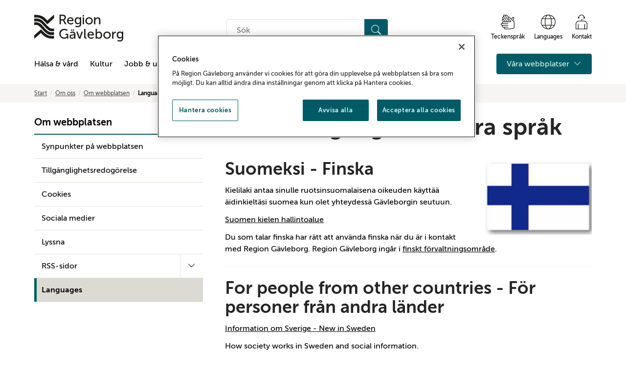

--- FILE ---
content_type: text/html; charset=utf-8
request_url: https://www.bibliotekgavleborg.lg.se/om/om-webbplatsen/languages/
body_size: 14118
content:

<!doctype html>
<html lang="sv" id="HtmlElement" class="view-mode">
<head prefix="og: http://ogp.me/ns#">
<!-- OneTrust meddelande om samtycke till cookies börjar för www.regiongavleborg.se -->
<script type="text/javascript" src="https://cdn.cookielaw.org/consent/e071c3fd-3186-43c5-ba8b-7b911f53f4a7/OtAutoBlock.js" ></script>
<script src="https://cdn.cookielaw.org/scripttemplates/otSDKStub.js" data-document-language="true" type="text/javascript" charset="UTF-8" data-domain-script="e071c3fd-3186-43c5-ba8b-7b911f53f4a7-test" ></script>
<script type="text/javascript">
function OptanonWrapper() { }
</script>
<!-- OneTrust meddelande om samtycke till cookies slutar för www.regiongavleborg.se -->
        <title>Languages - Region G&#xE4;vleborg</title>

<meta charset="utf-8">
<meta http-equiv="X-UA-Compatible" content="IE=edge">
<meta name="viewport" content="width=device-width, initial-scale=1">
<link href="https://www.regiongavleborg.se/om/om-webbplatsen/languages/" rel="canonical" />

<!-- Robots -->
            <meta name="robots" content="index,follow" />

<!-- Google site verification-->
    <meta name="google-site-verification" content="AD9kSlN8P6iUTsna49n614-nvcowH4dxEsgFSMTx5S0" />

<!-- Bing site verification -->


<!-- Social media -->
<meta property="og:title" content="Other languages - Andra spr&#xE5;k" />
<meta property="og:description" content="Suomeksi&amp;nbsp;- Finska Kielilaki antaa sinulle ruotsinsuomalaisena oikeuden k&amp;auml;ytt&amp;auml;&amp;auml; &amp;auml;idinkielt&amp;auml;si suomea kun olet yhteydess&amp;auml; G&amp;auml;vleborgin seutuun. Suomen kielen hallintoalue Du som talar finska har r&amp;auml;tt&amp;nbsp;att anv&amp;auml;nda finska n&amp;auml;r du &amp;auml;r i kontakt med Region G&amp;auml;vle..." />
<meta property="og:image" content="https://www.regiongavleborg.se/imagevault/publishedmedia/gjbmz5yhsby9ihwiugdn/Region_G-vleborg.jpg" />

<meta name="twitter:title" content="Other languages - Andra spr&#xE5;k" />
<meta name="twitter:description" content="Suomeksi&amp;nbsp;- Finska Kielilaki antaa sinulle ruotsinsuomalaisena oikeuden k&amp;auml;ytt&amp;auml;&amp;auml; &amp;auml;idinkielt&amp;auml;si suomea kun olet yhteydess&amp;auml; G&amp;auml;vleborgin seutuun. Suomen kielen hallintoalue Du som talar finska har r&amp;auml;tt&amp;nbsp;att anv&amp;auml;nda finska n&amp;auml;r du &amp;auml;r i kontakt med Region G&amp;auml;vle..." />
<meta name="twitter:image" content="https://www.regiongavleborg.se/imagevault/publishedmedia/gjbmz5yhsby9ihwiugdn/Region_G-vleborg.jpg" />


<!-- Favicons -->
<link rel="apple-touch-icon" sizes="180x180" href="/static/images/favicon/apple-touch-icon.png">
<link rel="icon" type="image/png" sizes="32x32" href="/static/images/favicon/favicon-32x32.png">
<link rel="icon" type="image/png" sizes="16x16" href="/static/images/favicon/favicon-16x16.png">
<link rel="manifest" href="/static/images/favicon/site.webmanifest">
<link rel="mask-icon" href="/static/images/favicon/safari-pinned-tab.svg" color="#000000">
<link rel="shortcut icon" href="/static/images/favicon/favicon.ico">
<meta name="msapplication-TileColor" content="#000000">
<meta name="msapplication-config" content="/static/images/favicon/browserconfig.xml">
<meta name="theme-color" content="#ffffff">

<!-- Other -->
<link rel="author" href="/humans.txt" />

<link rel="stylesheet" href="https://cdn.jsdelivr.net/npm/bootstrap-icons@1.11.3/font/bootstrap-icons.min.css">



    <link href="/static/styles/dist/styles.min.css?v=zc2VwGhRsDgscOn4QD0tAXvwQwuqNzpmvQ4c5DgqeLQ" rel="stylesheet" />
    
    <script>
!function(T,l,y){var S=T.location,k="script",D="instrumentationKey",C="ingestionendpoint",I="disableExceptionTracking",E="ai.device.",b="toLowerCase",w="crossOrigin",N="POST",e="appInsightsSDK",t=y.name||"appInsights";(y.name||T[e])&&(T[e]=t);var n=T[t]||function(d){var g=!1,f=!1,m={initialize:!0,queue:[],sv:"5",version:2,config:d};function v(e,t){var n={},a="Browser";return n[E+"id"]=a[b](),n[E+"type"]=a,n["ai.operation.name"]=S&&S.pathname||"_unknown_",n["ai.internal.sdkVersion"]="javascript:snippet_"+(m.sv||m.version),{time:function(){var e=new Date;function t(e){var t=""+e;return 1===t.length&&(t="0"+t),t}return e.getUTCFullYear()+"-"+t(1+e.getUTCMonth())+"-"+t(e.getUTCDate())+"T"+t(e.getUTCHours())+":"+t(e.getUTCMinutes())+":"+t(e.getUTCSeconds())+"."+((e.getUTCMilliseconds()/1e3).toFixed(3)+"").slice(2,5)+"Z"}(),iKey:e,name:"Microsoft.ApplicationInsights."+e.replace(/-/g,"")+"."+t,sampleRate:100,tags:n,data:{baseData:{ver:2}}}}var h=d.url||y.src;if(h){function a(e){var t,n,a,i,r,o,s,c,u,p,l;g=!0,m.queue=[],f||(f=!0,t=h,s=function(){var e={},t=d.connectionString;if(t)for(var n=t.split(";"),a=0;a<n.length;a++){var i=n[a].split("=");2===i.length&&(e[i[0][b]()]=i[1])}if(!e[C]){var r=e.endpointsuffix,o=r?e.location:null;e[C]="https://"+(o?o+".":"")+"dc."+(r||"services.visualstudio.com")}return e}(),c=s[D]||d[D]||"",u=s[C],p=u?u+"/v2/track":d.endpointUrl,(l=[]).push((n="SDK LOAD Failure: Failed to load Application Insights SDK script (See stack for details)",a=t,i=p,(o=(r=v(c,"Exception")).data).baseType="ExceptionData",o.baseData.exceptions=[{typeName:"SDKLoadFailed",message:n.replace(/\./g,"-"),hasFullStack:!1,stack:n+"\nSnippet failed to load ["+a+"] -- Telemetry is disabled\nHelp Link: https://go.microsoft.com/fwlink/?linkid=2128109\nHost: "+(S&&S.pathname||"_unknown_")+"\nEndpoint: "+i,parsedStack:[]}],r)),l.push(function(e,t,n,a){var i=v(c,"Message"),r=i.data;r.baseType="MessageData";var o=r.baseData;return o.message='AI (Internal): 99 message:"'+("SDK LOAD Failure: Failed to load Application Insights SDK script (See stack for details) ("+n+")").replace(/\"/g,"")+'"',o.properties={endpoint:a},i}(0,0,t,p)),function(e,t){if(JSON){var n=T.fetch;if(n&&!y.useXhr)n(t,{method:N,body:JSON.stringify(e),mode:"cors"});else if(XMLHttpRequest){var a=new XMLHttpRequest;a.open(N,t),a.setRequestHeader("Content-type","application/json"),a.send(JSON.stringify(e))}}}(l,p))}function i(e,t){f||setTimeout(function(){!t&&m.core||a()},500)}var e=function(){var n=l.createElement(k);n.src=h;var e=y[w];return!e&&""!==e||"undefined"==n[w]||(n[w]=e),n.onload=i,n.onerror=a,n.onreadystatechange=function(e,t){"loaded"!==n.readyState&&"complete"!==n.readyState||i(0,t)},n}();y.ld<0?l.getElementsByTagName("head")[0].appendChild(e):setTimeout(function(){l.getElementsByTagName(k)[0].parentNode.appendChild(e)},y.ld||0)}try{m.cookie=l.cookie}catch(p){}function t(e){for(;e.length;)!function(t){m[t]=function(){var e=arguments;g||m.queue.push(function(){m[t].apply(m,e)})}}(e.pop())}var n="track",r="TrackPage",o="TrackEvent";t([n+"Event",n+"PageView",n+"Exception",n+"Trace",n+"DependencyData",n+"Metric",n+"PageViewPerformance","start"+r,"stop"+r,"start"+o,"stop"+o,"addTelemetryInitializer","setAuthenticatedUserContext","clearAuthenticatedUserContext","flush"]),m.SeverityLevel={Verbose:0,Information:1,Warning:2,Error:3,Critical:4};var s=(d.extensionConfig||{}).ApplicationInsightsAnalytics||{};if(!0!==d[I]&&!0!==s[I]){var c="onerror";t(["_"+c]);var u=T[c];T[c]=function(e,t,n,a,i){var r=u&&u(e,t,n,a,i);return!0!==r&&m["_"+c]({message:e,url:t,lineNumber:n,columnNumber:a,error:i}),r},d.autoExceptionInstrumented=!0}return m}(y.cfg);function a(){y.onInit&&y.onInit(n)}(T[t]=n).queue&&0===n.queue.length?(n.queue.push(a),n.trackPageView({})):a()}(window,document,{src: "https://js.monitor.azure.com/scripts/b/ai.2.gbl.min.js", crossOrigin: "anonymous", cfg: { instrumentationKey:'f5bd293b-f92b-4e76-b53e-3208aba96f09' }});
</script>

</head>
<body class="layout articlepage" data-ng-app="RGApp">
    
    

    <div class="skip-links">
        <a href="#content">Gå till sidans huvudinnehåll</a>
    </div>

    


    
<header class="site-header-container noindex" role="banner">
    <div class="container" >
        <div class="header-top-container logo-container">
            <div class="logo-container">
                <!-- Logo and link -->
                <a href="/" class="top-logo" aria-label="Till startsidan">
                    <img class="top-logo__img" title="Till startsidan" src="/static/images/rg_logo.svg" alt="Region Gävleborg">
                </a>
            </div>
            <div class="hidden-xs hidden-sm">
                <!-- Search input desktop -->
                <div class="input-group search-input-custom">
                    <form action="/sok/" method="get" role="search">
                        <label for="quicksearchquery-desktop" class="sr-only">Sök på hemsidan</label>
                        <div class="quicksearch-container">
                            <input class="quicksearchquery" id="quicksearchquery-desktop" name="quicksearchquery" placeholder="S&#xF6;k" type="text" value="" />
                            <button type="submit" class="search__button btn btn-primary" aria-label="Sök">
                                <i class="bi bi-search" aria-hidden="true"></i>
                            </button>
                        </div>
                    </form>
                </div>
            </div>
            <div class="hidden-xs hidden-sm ">
                <!-- Aid links desktop-->
                <div class="aidlinks-group">
                    <ul class="aidlinks-list">
                            <li class="aidlinks-list-item">
                                <a href="/halsa-och-vard/tolk-for-horselskadade-och-dova/">
                                    <i class="aidlinks-signlanguage" aria-hidden="true"></i>
                                    <div>
                                        Teckenspr&#xE5;k
                                    </div>
                                </a>
                            </li>
                            <li class="aidlinks-list-item">
                                <a href="/om/om-webbplatsen/languages/">
                                    <i class="aidlinks-translate" aria-hidden="true"></i>
                                    <div>
                                        Languages
                                    </div>
                                </a>
                            </li>
                            <li class="aidlinks-list-item">
                                <a href="/om/kontaktinformation/">
                                    <i class="aidlinks-kontakt" aria-hidden="true"></i>
                                    <div>
                                        Kontakt
                                    </div>
                                </a>
                            </li>
                    </ul>
                </div>
            </div>
        </div>
        <div class="header-top-container">
            <div class="nav-container-left">
                <!-- Mobile menu button -->
                <button type="button" class="btn btn-primary hamburger-menu hidden-md hidden-lg" data-toggle="collapse" data-target="#mobile-navigation" aria-label="Meny">
                    <i class="bi bi-list" aria-hidden="true"></i>
                    <span>Meny</span>
                </button>
            </div>
            <div class="nav-container-right">
                <!-- Search button mobile -->
                <button type="button" class="btn btn-secondary btn-search-input-mobile" data-toggle="collapse" data-target="#search-bar-mobile" aria-controls="search-bar-mobile" aria-expanded="false">
                    <i class="bi bi-search" aria-hidden="true"></i>
                    Sök
                </button>
            </div>
        </div>
        <!-- Mobile search input -->
        <div class="search-input-custom collapse hidden-md hidden-lg" id="search-bar-mobile" aria-expanded="false">
            <div class="search-bar-mobile-container">
                <form action="/sok/" method="get" role="search">
                    <div class="quicksearch-container">
                        <label for="quicksearchquery-mobile" class="sr-only">Sök på hemsidan</label>
                        <input class="quicksearchquery" id="quicksearchquery-mobile" name="quicksearchquery" placeholder="S&#xF6;k" type="text" value="" />
                        <button type="submit" class="search__button btn btn-primary" aria-label="Sök">
                            <i class="bi bi-search" aria-hidden="true"></i>
                        </button>
                    </div>
                </form>
            </div>
        </div>
        <div class="header-top-container">
            <div class="nav-container-left-desktop">
                <!-- Mobile navigation -->
                <div class="mobile-navigation collapse" id="mobile-navigation">
                    <nav class="main-nav">
                        <ul class="main-nav-list">
                            <!-- Startpage link -->

                            <!-- Menu structure -->
                                    <li class="main-nav-item ">
            <div class="main-nav-link ">
                <a href="/halsa-och-vard/">
                    H&#xE4;lsa &amp; v&#xE5;rd
                </a>
                    <button type="button" class="btn btn-collapse hidden-md hidden-lg js-main-nav-collapse  collapsed"  data-toggle="collapse" data-target="#c2600f5a-f960-4fd0-9074-584150e17cff" aria-controls="c2600f5a-f960-4fd0-9074-584150e17cff" aria-label="Visa undermeny" aria-expanded="false">
                        <i class="bi bi-chevron-down" aria-hidden="true"></i>
                        <i class="bi bi-chevron-up" aria-hidden="true"></i>
                    </button>
            </div>

                <ul class="collapse hidden-md hidden-lg " id="c2600f5a-f960-4fd0-9074-584150e17cff" aria-expanded="false">
                            <li class="main-nav-item ">
            <div class="main-nav-link ">
                <a href="/halsa-och-vard/sjukhus/">
                    Sjukhus
                </a>
            </div>

        </li>
        <li class="main-nav-item ">
            <div class="main-nav-link ">
                <a href="/halsa-och-vard/kontakt-med-varden/">
                    Kontakt
                </a>
            </div>

        </li>
        <li class="main-nav-item ">
            <div class="main-nav-link ">
                <a href="/halsa-och-vard/Tandvard/">
                    Tandv&#xE5;rd
                </a>
            </div>

        </li>
        <li class="main-nav-item ">
            <div class="main-nav-link ">
                <a href="/halsa-och-vard/Ge-blod/">
                    Ge blod
                </a>
            </div>

        </li>
        <li class="main-nav-item ">
            <div class="main-nav-link ">
                <a href="/halsa-och-vard/sjukhuskyrkan/">
                    Sjukhuskyrkan
                </a>
                    <button type="button" class="btn btn-collapse js-main-nav-collapse js-main-nav-submenu  collapsed" data-toggle="collapse" data-target="#b91fceeb-8c4d-4d9d-955b-a0253b3df54f" aria-controls="b91fceeb-8c4d-4d9d-955b-a0253b3df54f" aria-label="Visa undermeny" aria-expanded="false"
                            data-rootlink="105619"
                            data-currentcontentlink="73319"
                            data-includeroot="false"
                            data-contentguid="b91fceeb-8c4d-4d9d-955b-a0253b3df54f"
                            data-loadchildren="true">
                        <i class="bi bi-chevron-down" aria-hidden="true"></i>
                        <i class="bi bi-chevron-up" aria-hidden="true"></i>
                    </button>
            </div>

                <ul class="collapse " id="b91fceeb-8c4d-4d9d-955b-a0253b3df54f" aria-expanded="false">
                </ul>
        </li>
        <li class="main-nav-item ">
            <div class="main-nav-link ">
                <a href="/halsa-och-vard/tolk-for-horselskadade-och-dova/">
                    Tolk f&#xF6;r d&#xF6;va och h&#xF6;rselskadade
                </a>
            </div>

        </li>
        <li class="main-nav-item ">
            <div class="main-nav-link ">
                <a href="/halsa-och-vard/din-halsocentral/">
                    Din h&#xE4;lsocentral
                </a>
            </div>

        </li>
        <li class="main-nav-item ">
            <div class="main-nav-link ">
                <a href="/halsa-och-vard/nationella-kvalitetsregister/">
                    Nationella kvalitetsregister
                </a>
            </div>

        </li>

                </ul>
        </li>
        <li class="main-nav-item ">
            <div class="main-nav-link ">
                <a href="/kultur/">
                    Kultur
                </a>
                    <button type="button" class="btn btn-collapse hidden-md hidden-lg js-main-nav-collapse  collapsed"  data-toggle="collapse" data-target="#aa4df360-5490-4c1b-8fa9-a51480f2b2b8" aria-controls="aa4df360-5490-4c1b-8fa9-a51480f2b2b8" aria-label="Visa undermeny" aria-expanded="false">
                        <i class="bi bi-chevron-down" aria-hidden="true"></i>
                        <i class="bi bi-chevron-up" aria-hidden="true"></i>
                    </button>
            </div>

                <ul class="collapse hidden-md hidden-lg " id="aa4df360-5490-4c1b-8fa9-a51480f2b2b8" aria-expanded="false">
                            <li class="main-nav-item ">
            <div class="main-nav-link ">
                <a href="/kultur/nyheter/">
                    Nyheter
                </a>
                    <button type="button" class="btn btn-collapse js-main-nav-collapse js-main-nav-submenu  collapsed" data-toggle="collapse" data-target="#77a864e4-6fd2-4fee-883a-a2baf8a174c2" aria-controls="77a864e4-6fd2-4fee-883a-a2baf8a174c2" aria-label="Visa undermeny" aria-expanded="false"
                            data-rootlink="75133"
                            data-currentcontentlink="73319"
                            data-includeroot="false"
                            data-contentguid="77a864e4-6fd2-4fee-883a-a2baf8a174c2"
                            data-loadchildren="true">
                        <i class="bi bi-chevron-down" aria-hidden="true"></i>
                        <i class="bi bi-chevron-up" aria-hidden="true"></i>
                    </button>
            </div>

                <ul class="collapse " id="77a864e4-6fd2-4fee-883a-a2baf8a174c2" aria-expanded="false">
                </ul>
        </li>
        <li class="main-nav-item ">
            <div class="main-nav-link ">
                <a href="/kultur/verksamhet/">
                    Verksamhetsomr&#xE5;den
                </a>
                    <button type="button" class="btn btn-collapse js-main-nav-collapse js-main-nav-submenu  collapsed" data-toggle="collapse" data-target="#83634272-c0c6-46b4-9e14-130da9826181" aria-controls="83634272-c0c6-46b4-9e14-130da9826181" aria-label="Visa undermeny" aria-expanded="false"
                            data-rootlink="23162"
                            data-currentcontentlink="73319"
                            data-includeroot="false"
                            data-contentguid="83634272-c0c6-46b4-9e14-130da9826181"
                            data-loadchildren="true">
                        <i class="bi bi-chevron-down" aria-hidden="true"></i>
                        <i class="bi bi-chevron-up" aria-hidden="true"></i>
                    </button>
            </div>

                <ul class="collapse " id="83634272-c0c6-46b4-9e14-130da9826181" aria-expanded="false">
                </ul>
        </li>
        <li class="main-nav-item ">
            <div class="main-nav-link ">
                <a href="/kultur/tvarperspektiv/">
                    Tv&#xE4;rperspektiv
                </a>
                    <button type="button" class="btn btn-collapse js-main-nav-collapse js-main-nav-submenu  collapsed" data-toggle="collapse" data-target="#49adce98-38d1-4a24-80a0-5e7f1c1bdf28" aria-controls="49adce98-38d1-4a24-80a0-5e7f1c1bdf28" aria-label="Visa undermeny" aria-expanded="false"
                            data-rootlink="89194"
                            data-currentcontentlink="73319"
                            data-includeroot="false"
                            data-contentguid="49adce98-38d1-4a24-80a0-5e7f1c1bdf28"
                            data-loadchildren="true">
                        <i class="bi bi-chevron-down" aria-hidden="true"></i>
                        <i class="bi bi-chevron-up" aria-hidden="true"></i>
                    </button>
            </div>

                <ul class="collapse " id="49adce98-38d1-4a24-80a0-5e7f1c1bdf28" aria-expanded="false">
                </ul>
        </li>
        <li class="main-nav-item ">
            <div class="main-nav-link ">
                <a href="/kultur/kulturplan-gavleborg/">
                    Regional kulturplan G&#xE4;vleborg
                </a>
            </div>

        </li>
        <li class="main-nav-item ">
            <div class="main-nav-link ">
                <a href="/kultur/kulturting-gavleborg/">
                    Kulturting G&#xE4;vleborg
                </a>
            </div>

        </li>
        <li class="main-nav-item ">
            <div class="main-nav-link ">
                <a href="/kultur/for-dig-som-arbetar-med-kultur/">
                    F&#xF6;r dig som arbetar med kultur
                </a>
            </div>

        </li>
        <li class="main-nav-item ">
            <div class="main-nav-link ">
                <a href="/kultur/stod-bidrag-priser-och-stipendier/">
                    St&#xF6;d, bidrag, priser och stipendier
                </a>
                    <button type="button" class="btn btn-collapse js-main-nav-collapse js-main-nav-submenu  collapsed" data-toggle="collapse" data-target="#850f9252-22ce-40a9-ad4a-954c35c54e80" aria-controls="850f9252-22ce-40a9-ad4a-954c35c54e80" aria-label="Visa undermeny" aria-expanded="false"
                            data-rootlink="57352"
                            data-currentcontentlink="73319"
                            data-includeroot="false"
                            data-contentguid="850f9252-22ce-40a9-ad4a-954c35c54e80"
                            data-loadchildren="true">
                        <i class="bi bi-chevron-down" aria-hidden="true"></i>
                        <i class="bi bi-chevron-up" aria-hidden="true"></i>
                    </button>
            </div>

                <ul class="collapse " id="850f9252-22ce-40a9-ad4a-954c35c54e80" aria-expanded="false">
                </ul>
        </li>
        <li class="main-nav-item ">
            <div class="main-nav-link ">
                <a href="/kultur/projekt-kreativa-kuggar/">
                    Projekt: Kreativa kuggar
                </a>
            </div>

        </li>
        <li class="main-nav-item ">
            <div class="main-nav-link ">
                <a href="/kultur/om-oss/">
                    Om oss
                </a>
                    <button type="button" class="btn btn-collapse js-main-nav-collapse js-main-nav-submenu  collapsed" data-toggle="collapse" data-target="#a40f8442-0c95-4ad2-aee9-3a52e9e2622b" aria-controls="a40f8442-0c95-4ad2-aee9-3a52e9e2622b" aria-label="Visa undermeny" aria-expanded="false"
                            data-rootlink="23165"
                            data-currentcontentlink="73319"
                            data-includeroot="false"
                            data-contentguid="a40f8442-0c95-4ad2-aee9-3a52e9e2622b"
                            data-loadchildren="true">
                        <i class="bi bi-chevron-down" aria-hidden="true"></i>
                        <i class="bi bi-chevron-up" aria-hidden="true"></i>
                    </button>
            </div>

                <ul class="collapse " id="a40f8442-0c95-4ad2-aee9-3a52e9e2622b" aria-expanded="false">
                </ul>
        </li>
        <li class="main-nav-item ">
            <div class="main-nav-link ">
                <a href="/kultur/kontakt/">
                    Kontakt
                </a>
                    <button type="button" class="btn btn-collapse js-main-nav-collapse js-main-nav-submenu  collapsed" data-toggle="collapse" data-target="#d329ae56-a899-44a4-af4c-85cf63e22c3d" aria-controls="d329ae56-a899-44a4-af4c-85cf63e22c3d" aria-label="Visa undermeny" aria-expanded="false"
                            data-rootlink="23166"
                            data-currentcontentlink="73319"
                            data-includeroot="false"
                            data-contentguid="d329ae56-a899-44a4-af4c-85cf63e22c3d"
                            data-loadchildren="true">
                        <i class="bi bi-chevron-down" aria-hidden="true"></i>
                        <i class="bi bi-chevron-up" aria-hidden="true"></i>
                    </button>
            </div>

                <ul class="collapse " id="d329ae56-a899-44a4-af4c-85cf63e22c3d" aria-expanded="false">
                </ul>
        </li>

                </ul>
        </li>
        <li class="main-nav-item ">
            <div class="main-nav-link ">
                <a href="/jobb-och-utbildning/">
                    Jobb &amp; utbildning
                </a>
                    <button type="button" class="btn btn-collapse hidden-md hidden-lg js-main-nav-collapse  collapsed"  data-toggle="collapse" data-target="#26ab4413-3938-4bcf-8377-71abe16493cc" aria-controls="26ab4413-3938-4bcf-8377-71abe16493cc" aria-label="Visa undermeny" aria-expanded="false">
                        <i class="bi bi-chevron-down" aria-hidden="true"></i>
                        <i class="bi bi-chevron-up" aria-hidden="true"></i>
                    </button>
            </div>

                <ul class="collapse hidden-md hidden-lg " id="26ab4413-3938-4bcf-8377-71abe16493cc" aria-expanded="false">
                            <li class="main-nav-item ">
            <div class="main-nav-link ">
                <a href="/jobb-och-utbildning/lediga-jobb/">
                    Lediga jobb
                </a>
                    <button type="button" class="btn btn-collapse js-main-nav-collapse js-main-nav-submenu  collapsed" data-toggle="collapse" data-target="#0479b474-7fb0-41a9-937d-f071864a4dcd" aria-controls="0479b474-7fb0-41a9-937d-f071864a4dcd" aria-label="Visa undermeny" aria-expanded="false"
                            data-rootlink="134486"
                            data-currentcontentlink="73319"
                            data-includeroot="false"
                            data-contentguid="0479b474-7fb0-41a9-937d-f071864a4dcd"
                            data-loadchildren="true">
                        <i class="bi bi-chevron-down" aria-hidden="true"></i>
                        <i class="bi bi-chevron-up" aria-hidden="true"></i>
                    </button>
            </div>

                <ul class="collapse " id="0479b474-7fb0-41a9-937d-f071864a4dcd" aria-expanded="false">
                </ul>
        </li>
        <li class="main-nav-item ">
            <div class="main-nav-link ">
                <a href="/jobb-och-utbildning/jobba-i-region-gavleborg/">
                    Jobba i Region G&#xE4;vleborg
                </a>
                    <button type="button" class="btn btn-collapse js-main-nav-collapse js-main-nav-submenu  collapsed" data-toggle="collapse" data-target="#e26e0801-3862-494c-9560-dc715edfbe19" aria-controls="e26e0801-3862-494c-9560-dc715edfbe19" aria-label="Visa undermeny" aria-expanded="false"
                            data-rootlink="108768"
                            data-currentcontentlink="73319"
                            data-includeroot="false"
                            data-contentguid="e26e0801-3862-494c-9560-dc715edfbe19"
                            data-loadchildren="true">
                        <i class="bi bi-chevron-down" aria-hidden="true"></i>
                        <i class="bi bi-chevron-up" aria-hidden="true"></i>
                    </button>
            </div>

                <ul class="collapse " id="e26e0801-3862-494c-9560-dc715edfbe19" aria-expanded="false">
                </ul>
        </li>
        <li class="main-nav-item ">
            <div class="main-nav-link ">
                <a href="/jobb-och-utbildning/mot-nagra-av-oss/">
                    M&#xF6;t n&#xE5;gra av oss
                </a>
                    <button type="button" class="btn btn-collapse js-main-nav-collapse js-main-nav-submenu  collapsed" data-toggle="collapse" data-target="#41fbd029-d0c8-4bd3-827d-3a9264fd9343" aria-controls="41fbd029-d0c8-4bd3-827d-3a9264fd9343" aria-label="Visa undermeny" aria-expanded="false"
                            data-rootlink="107397"
                            data-currentcontentlink="73319"
                            data-includeroot="false"
                            data-contentguid="41fbd029-d0c8-4bd3-827d-3a9264fd9343"
                            data-loadchildren="true">
                        <i class="bi bi-chevron-down" aria-hidden="true"></i>
                        <i class="bi bi-chevron-up" aria-hidden="true"></i>
                    </button>
            </div>

                <ul class="collapse " id="41fbd029-d0c8-4bd3-827d-3a9264fd9343" aria-expanded="false">
                </ul>
        </li>
        <li class="main-nav-item ">
            <div class="main-nav-link ">
                <a href="/jobb-och-utbildning/Utbildning-och-forskning/">
                    Utbildning och praktik 
                </a>
                    <button type="button" class="btn btn-collapse js-main-nav-collapse js-main-nav-submenu  collapsed" data-toggle="collapse" data-target="#bc37c8ee-70c7-47e2-a198-10c23caa552c" aria-controls="bc37c8ee-70c7-47e2-a198-10c23caa552c" aria-label="Visa undermeny" aria-expanded="false"
                            data-rootlink="157"
                            data-currentcontentlink="73319"
                            data-includeroot="false"
                            data-contentguid="bc37c8ee-70c7-47e2-a198-10c23caa552c"
                            data-loadchildren="true">
                        <i class="bi bi-chevron-down" aria-hidden="true"></i>
                        <i class="bi bi-chevron-up" aria-hidden="true"></i>
                    </button>
            </div>

                <ul class="collapse " id="bc37c8ee-70c7-47e2-a198-10c23caa552c" aria-expanded="false">
                </ul>
        </li>
        <li class="main-nav-item ">
            <div class="main-nav-link ">
                <a href="/jobb-och-utbildning/Allt-du-vill-veta-om-att-leva-och-bo-i-Gavleborg--och-lite-till/">
                    Leva och bo i G&#xE4;vleborg
                </a>
                    <button type="button" class="btn btn-collapse js-main-nav-collapse js-main-nav-submenu  collapsed" data-toggle="collapse" data-target="#9ce6c235-fc28-40b2-8b50-7f1148e6b630" aria-controls="9ce6c235-fc28-40b2-8b50-7f1148e6b630" aria-label="Visa undermeny" aria-expanded="false"
                            data-rootlink="11556"
                            data-currentcontentlink="73319"
                            data-includeroot="false"
                            data-contentguid="9ce6c235-fc28-40b2-8b50-7f1148e6b630"
                            data-loadchildren="true">
                        <i class="bi bi-chevron-down" aria-hidden="true"></i>
                        <i class="bi bi-chevron-up" aria-hidden="true"></i>
                    </button>
            </div>

                <ul class="collapse " id="9ce6c235-fc28-40b2-8b50-7f1148e6b630" aria-expanded="false">
                </ul>
        </li>
        <li class="main-nav-item ">
            <div class="main-nav-link ">
                <a href="/jobb-och-utbildning/welcome-to-gavleborg/">
                    Welcome to G&#xE4;vleborg
                </a>
                    <button type="button" class="btn btn-collapse js-main-nav-collapse js-main-nav-submenu  collapsed" data-toggle="collapse" data-target="#ab1b4e9a-e19f-43e8-b58e-646f932f8d48" aria-controls="ab1b4e9a-e19f-43e8-b58e-646f932f8d48" aria-label="Visa undermeny" aria-expanded="false"
                            data-rootlink="56953"
                            data-currentcontentlink="73319"
                            data-includeroot="false"
                            data-contentguid="ab1b4e9a-e19f-43e8-b58e-646f932f8d48"
                            data-loadchildren="true">
                        <i class="bi bi-chevron-down" aria-hidden="true"></i>
                        <i class="bi bi-chevron-up" aria-hidden="true"></i>
                    </button>
            </div>

                <ul class="collapse " id="ab1b4e9a-e19f-43e8-b58e-646f932f8d48" aria-expanded="false">
                </ul>
        </li>
        <li class="main-nav-item ">
            <div class="main-nav-link ">
                <a href="/jobb-och-utbildning/utbildad-utomlands/">
                    Utbildad utomlands
                </a>
                    <button type="button" class="btn btn-collapse js-main-nav-collapse js-main-nav-submenu  collapsed" data-toggle="collapse" data-target="#16318c1c-60a7-49a5-87e6-5100bd7967c7" aria-controls="16318c1c-60a7-49a5-87e6-5100bd7967c7" aria-label="Visa undermeny" aria-expanded="false"
                            data-rootlink="136276"
                            data-currentcontentlink="73319"
                            data-includeroot="false"
                            data-contentguid="16318c1c-60a7-49a5-87e6-5100bd7967c7"
                            data-loadchildren="true">
                        <i class="bi bi-chevron-down" aria-hidden="true"></i>
                        <i class="bi bi-chevron-up" aria-hidden="true"></i>
                    </button>
            </div>

                <ul class="collapse " id="16318c1c-60a7-49a5-87e6-5100bd7967c7" aria-expanded="false">
                </ul>
        </li>
        <li class="main-nav-item ">
            <div class="main-nav-link ">
                <a href="/jobb-och-utbildning/sa-har-soker-du-jobb-hos-region-gavleborg/">
                    S&#xE5; s&#xF6;ker du jobb hos Region G&#xE4;vleborg
                </a>
            </div>

        </li>

                </ul>
        </li>
        <li class="main-nav-item ">
            <div class="main-nav-link ">
                <a href="/regional-utveckling/">
                    Regional utveckling
                </a>
                    <button type="button" class="btn btn-collapse hidden-md hidden-lg js-main-nav-collapse  collapsed"  data-toggle="collapse" data-target="#551c1ac0-2ad9-4a3c-8c53-37b0bcbdd207" aria-controls="551c1ac0-2ad9-4a3c-8c53-37b0bcbdd207" aria-label="Visa undermeny" aria-expanded="false">
                        <i class="bi bi-chevron-down" aria-hidden="true"></i>
                        <i class="bi bi-chevron-up" aria-hidden="true"></i>
                    </button>
            </div>

                <ul class="collapse hidden-md hidden-lg " id="551c1ac0-2ad9-4a3c-8c53-37b0bcbdd207" aria-expanded="false">
                            <li class="main-nav-item ">
            <div class="main-nav-link ">
                <a href="/regional-utveckling/nyheter-om-regional-utveckling/">
                    Nyheter om regional utveckling
                </a>
            </div>

        </li>
        <li class="main-nav-item ">
            <div class="main-nav-link ">
                <a href="/regional-utveckling/energi-och-klimat/">
                    Energi och klimat
                </a>
                    <button type="button" class="btn btn-collapse js-main-nav-collapse js-main-nav-submenu  collapsed" data-toggle="collapse" data-target="#c08fae4d-0aaf-4544-a3d0-c466aa335dd8" aria-controls="c08fae4d-0aaf-4544-a3d0-c466aa335dd8" aria-label="Visa undermeny" aria-expanded="false"
                            data-rootlink="127899"
                            data-currentcontentlink="73319"
                            data-includeroot="false"
                            data-contentguid="c08fae4d-0aaf-4544-a3d0-c466aa335dd8"
                            data-loadchildren="true">
                        <i class="bi bi-chevron-down" aria-hidden="true"></i>
                        <i class="bi bi-chevron-up" aria-hidden="true"></i>
                    </button>
            </div>

                <ul class="collapse " id="c08fae4d-0aaf-4544-a3d0-c466aa335dd8" aria-expanded="false">
                </ul>
        </li>
        <li class="main-nav-item ">
            <div class="main-nav-link ">
                <a href="/regional-utveckling/finansiering/">
                    Finansiering
                </a>
                    <button type="button" class="btn btn-collapse js-main-nav-collapse js-main-nav-submenu  collapsed" data-toggle="collapse" data-target="#f136f073-7e0c-4895-a535-bb4ed7e715b6" aria-controls="f136f073-7e0c-4895-a535-bb4ed7e715b6" aria-label="Visa undermeny" aria-expanded="false"
                            data-rootlink="70071"
                            data-currentcontentlink="73319"
                            data-includeroot="false"
                            data-contentguid="f136f073-7e0c-4895-a535-bb4ed7e715b6"
                            data-loadchildren="true">
                        <i class="bi bi-chevron-down" aria-hidden="true"></i>
                        <i class="bi bi-chevron-up" aria-hidden="true"></i>
                    </button>
            </div>

                <ul class="collapse " id="f136f073-7e0c-4895-a535-bb4ed7e715b6" aria-expanded="false">
                </ul>
        </li>
        <li class="main-nav-item ">
            <div class="main-nav-link ">
                <a href="/regional-utveckling/naringsliv/">
                    N&#xE4;ringsliv
                </a>
                    <button type="button" class="btn btn-collapse js-main-nav-collapse js-main-nav-submenu  collapsed" data-toggle="collapse" data-target="#c64b848a-e805-4741-931d-6ad10ddca9cc" aria-controls="c64b848a-e805-4741-931d-6ad10ddca9cc" aria-label="Visa undermeny" aria-expanded="false"
                            data-rootlink="70068"
                            data-currentcontentlink="73319"
                            data-includeroot="false"
                            data-contentguid="c64b848a-e805-4741-931d-6ad10ddca9cc"
                            data-loadchildren="true">
                        <i class="bi bi-chevron-down" aria-hidden="true"></i>
                        <i class="bi bi-chevron-up" aria-hidden="true"></i>
                    </button>
            </div>

                <ul class="collapse " id="c64b848a-e805-4741-931d-6ad10ddca9cc" aria-expanded="false">
                </ul>
        </li>
        <li class="main-nav-item ">
            <div class="main-nav-link ">
                <a href="/regional-utveckling/innovation/">
                    Innovation
                </a>
                    <button type="button" class="btn btn-collapse js-main-nav-collapse js-main-nav-submenu  collapsed" data-toggle="collapse" data-target="#318dc315-90d2-4e74-b560-9259995e6d45" aria-controls="318dc315-90d2-4e74-b560-9259995e6d45" aria-label="Visa undermeny" aria-expanded="false"
                            data-rootlink="127781"
                            data-currentcontentlink="73319"
                            data-includeroot="false"
                            data-contentguid="318dc315-90d2-4e74-b560-9259995e6d45"
                            data-loadchildren="true">
                        <i class="bi bi-chevron-down" aria-hidden="true"></i>
                        <i class="bi bi-chevron-up" aria-hidden="true"></i>
                    </button>
            </div>

                <ul class="collapse " id="318dc315-90d2-4e74-b560-9259995e6d45" aria-expanded="false">
                </ul>
        </li>
        <li class="main-nav-item ">
            <div class="main-nav-link ">
                <a href="/regional-utveckling/arbetsmarknad-och-kompetensforsorjning/">
                    Arbetsmarknad och kompetensf&#xF6;rs&#xF6;rjning
                </a>
                    <button type="button" class="btn btn-collapse js-main-nav-collapse js-main-nav-submenu  collapsed" data-toggle="collapse" data-target="#d2841e50-7a17-4231-be5f-45580ca0693a" aria-controls="d2841e50-7a17-4231-be5f-45580ca0693a" aria-label="Visa undermeny" aria-expanded="false"
                            data-rootlink="70065"
                            data-currentcontentlink="73319"
                            data-includeroot="false"
                            data-contentguid="d2841e50-7a17-4231-be5f-45580ca0693a"
                            data-loadchildren="true">
                        <i class="bi bi-chevron-down" aria-hidden="true"></i>
                        <i class="bi bi-chevron-up" aria-hidden="true"></i>
                    </button>
            </div>

                <ul class="collapse " id="d2841e50-7a17-4231-be5f-45580ca0693a" aria-expanded="false">
                </ul>
        </li>
        <li class="main-nav-item ">
            <div class="main-nav-link ">
                <a href="/regional-utveckling/samhallsplanering/">
                    Samh&#xE4;llsplanering
                </a>
            </div>

        </li>
        <li class="main-nav-item ">
            <div class="main-nav-link ">
                <a href="/regional-utveckling/infrastruktur-och-transporter/">
                    Infrastruktur och transporter
                </a>
                    <button type="button" class="btn btn-collapse js-main-nav-collapse js-main-nav-submenu  collapsed" data-toggle="collapse" data-target="#73fb5589-ebc0-485a-93db-ea68d906956f" aria-controls="73fb5589-ebc0-485a-93db-ea68d906956f" aria-label="Visa undermeny" aria-expanded="false"
                            data-rootlink="127782"
                            data-currentcontentlink="73319"
                            data-includeroot="false"
                            data-contentguid="73fb5589-ebc0-485a-93db-ea68d906956f"
                            data-loadchildren="true">
                        <i class="bi bi-chevron-down" aria-hidden="true"></i>
                        <i class="bi bi-chevron-up" aria-hidden="true"></i>
                    </button>
            </div>

                <ul class="collapse " id="73fb5589-ebc0-485a-93db-ea68d906956f" aria-expanded="false">
                </ul>
        </li>
        <li class="main-nav-item ">
            <div class="main-nav-link ">
                <a href="/regional-utveckling/om-regional-utveckling/">
                    Om regionalt utvecklingsarbete
                </a>
                    <button type="button" class="btn btn-collapse js-main-nav-collapse js-main-nav-submenu  collapsed" data-toggle="collapse" data-target="#c5cba557-b54c-4ee1-8686-bd07a6a558c5" aria-controls="c5cba557-b54c-4ee1-8686-bd07a6a558c5" aria-label="Visa undermeny" aria-expanded="false"
                            data-rootlink="70069"
                            data-currentcontentlink="73319"
                            data-includeroot="false"
                            data-contentguid="c5cba557-b54c-4ee1-8686-bd07a6a558c5"
                            data-loadchildren="true">
                        <i class="bi bi-chevron-down" aria-hidden="true"></i>
                        <i class="bi bi-chevron-up" aria-hidden="true"></i>
                    </button>
            </div>

                <ul class="collapse " id="c5cba557-b54c-4ee1-8686-bd07a6a558c5" aria-expanded="false">
                </ul>
        </li>

                </ul>
        </li>
        <li class="main-nav-item ">
            <div class="main-nav-link ">
                <a href="/politik/">
                    Politik
                </a>
                    <button type="button" class="btn btn-collapse hidden-md hidden-lg js-main-nav-collapse  collapsed"  data-toggle="collapse" data-target="#af5b8459-2c57-49c1-8b1e-91257d171b0b" aria-controls="af5b8459-2c57-49c1-8b1e-91257d171b0b" aria-label="Visa undermeny" aria-expanded="false">
                        <i class="bi bi-chevron-down" aria-hidden="true"></i>
                        <i class="bi bi-chevron-up" aria-hidden="true"></i>
                    </button>
            </div>

                <ul class="collapse hidden-md hidden-lg " id="af5b8459-2c57-49c1-8b1e-91257d171b0b" aria-expanded="false">
                            <li class="main-nav-item ">
            <div class="main-nav-link ">
                <a href="/politik/tyck-till-och-paverka/">
                    Tyck till och p&#xE5;verka
                </a>
                    <button type="button" class="btn btn-collapse js-main-nav-collapse js-main-nav-submenu  collapsed" data-toggle="collapse" data-target="#d1577ead-e273-4788-8e58-1eadc04ad022" aria-controls="d1577ead-e273-4788-8e58-1eadc04ad022" aria-label="Visa undermeny" aria-expanded="false"
                            data-rootlink="23287"
                            data-currentcontentlink="73319"
                            data-includeroot="false"
                            data-contentguid="d1577ead-e273-4788-8e58-1eadc04ad022"
                            data-loadchildren="true">
                        <i class="bi bi-chevron-down" aria-hidden="true"></i>
                        <i class="bi bi-chevron-up" aria-hidden="true"></i>
                    </button>
            </div>

                <ul class="collapse " id="d1577ead-e273-4788-8e58-1eadc04ad022" aria-expanded="false">
                </ul>
        </li>
        <li class="main-nav-item ">
            <div class="main-nav-link ">
                <a href="/politik/Vem-bestammer/">
                    S&#xE5; styrs Region G&#xE4;vleborg
                </a>
                    <button type="button" class="btn btn-collapse js-main-nav-collapse js-main-nav-submenu  collapsed" data-toggle="collapse" data-target="#18b8061e-ded4-4da8-a282-34f091773e34" aria-controls="18b8061e-ded4-4da8-a282-34f091773e34" aria-label="Visa undermeny" aria-expanded="false"
                            data-rootlink="241"
                            data-currentcontentlink="73319"
                            data-includeroot="false"
                            data-contentguid="18b8061e-ded4-4da8-a282-34f091773e34"
                            data-loadchildren="true">
                        <i class="bi bi-chevron-down" aria-hidden="true"></i>
                        <i class="bi bi-chevron-up" aria-hidden="true"></i>
                    </button>
            </div>

                <ul class="collapse " id="18b8061e-ded4-4da8-a282-34f091773e34" aria-expanded="false">
                </ul>
        </li>
        <li class="main-nav-item ">
            <div class="main-nav-link ">
                <a href="/politik/Din-politiker/">
                    F&#xF6;rtroendevalda politiker
                </a>
            </div>

        </li>
        <li class="main-nav-item ">
            <div class="main-nav-link ">
                <a href="/politik/beslut-och-protokoll/">
                    Beslut och protokoll
                </a>
                    <button type="button" class="btn btn-collapse js-main-nav-collapse js-main-nav-submenu  collapsed" data-toggle="collapse" data-target="#b7441132-910f-40f3-aeed-98e548a543a3" aria-controls="b7441132-910f-40f3-aeed-98e548a543a3" aria-label="Visa undermeny" aria-expanded="false"
                            data-rootlink="243"
                            data-currentcontentlink="73319"
                            data-includeroot="false"
                            data-contentguid="b7441132-910f-40f3-aeed-98e548a543a3"
                            data-loadchildren="true">
                        <i class="bi bi-chevron-down" aria-hidden="true"></i>
                        <i class="bi bi-chevron-up" aria-hidden="true"></i>
                    </button>
            </div>

                <ul class="collapse " id="b7441132-910f-40f3-aeed-98e548a543a3" aria-expanded="false">
                </ul>
        </li>
        <li class="main-nav-item ">
            <div class="main-nav-link ">
                <a href="/politik/beslut-och-protokoll/styrande-dokument/">
                    Styrande dokument
                </a>
            </div>

        </li>
        <li class="main-nav-item ">
            <div class="main-nav-link ">
                <a href="/politik/motioner-och-interpellationer/">
                    Motioner och interpellationer
                </a>
            </div>

        </li>
        <li class="main-nav-item ">
            <div class="main-nav-link ">
                <a href="/politik/for-politiker/">
                    F&#xF6;r politiker
                </a>
            </div>

        </li>
        <li class="main-nav-item ">
            <div class="main-nav-link ">
                <a href="/politik/allmanna-handlingar/">
                    Allm&#xE4;nna handlingar
                </a>
                    <button type="button" class="btn btn-collapse js-main-nav-collapse js-main-nav-submenu  collapsed" data-toggle="collapse" data-target="#4427fd4f-9370-40c2-a53b-94d4c0fa937a" aria-controls="4427fd4f-9370-40c2-a53b-94d4c0fa937a" aria-label="Visa undermeny" aria-expanded="false"
                            data-rootlink="10982"
                            data-currentcontentlink="73319"
                            data-includeroot="false"
                            data-contentguid="4427fd4f-9370-40c2-a53b-94d4c0fa937a"
                            data-loadchildren="true">
                        <i class="bi bi-chevron-down" aria-hidden="true"></i>
                        <i class="bi bi-chevron-up" aria-hidden="true"></i>
                    </button>
            </div>

                <ul class="collapse " id="4427fd4f-9370-40c2-a53b-94d4c0fa937a" aria-expanded="false">
                </ul>
        </li>
        <li class="main-nav-item ">
            <div class="main-nav-link ">
                <a href="/politik/webbsandningar/">
                    Webbs&#xE4;ndningar
                </a>
                    <button type="button" class="btn btn-collapse js-main-nav-collapse js-main-nav-submenu  collapsed" data-toggle="collapse" data-target="#0a5d4409-b2a0-4195-aafc-a27fc38cde83" aria-controls="0a5d4409-b2a0-4195-aafc-a27fc38cde83" aria-label="Visa undermeny" aria-expanded="false"
                            data-rootlink="20119"
                            data-currentcontentlink="73319"
                            data-includeroot="false"
                            data-contentguid="0a5d4409-b2a0-4195-aafc-a27fc38cde83"
                            data-loadchildren="true">
                        <i class="bi bi-chevron-down" aria-hidden="true"></i>
                        <i class="bi bi-chevron-up" aria-hidden="true"></i>
                    </button>
            </div>

                <ul class="collapse " id="0a5d4409-b2a0-4195-aafc-a27fc38cde83" aria-expanded="false">
                </ul>
        </li>

                </ul>
        </li>
        <li class="main-nav-item active">
            <div class="main-nav-link ">
                <a href="/om/">
                    Om oss
                </a>
                    <button type="button" class="btn btn-collapse hidden-md hidden-lg js-main-nav-collapse  selected" data-loadchildren=true data-toggle="collapse" data-target="#48d4e8a0-9b33-42f6-9cb9-0d406d76ed33" aria-controls="48d4e8a0-9b33-42f6-9cb9-0d406d76ed33" aria-label="D&#xF6;lj undermeny" aria-expanded="true">
                        <i class="bi bi-chevron-down" aria-hidden="true"></i>
                        <i class="bi bi-chevron-up" aria-hidden="true"></i>
                    </button>
            </div>

                <ul class="collapse hidden-md hidden-lg in" id="48d4e8a0-9b33-42f6-9cb9-0d406d76ed33" aria-expanded="true">
                            <li class="main-nav-item ">
            <div class="main-nav-link ">
                <a href="/om/organisation/">
                    Organisation
                </a>
                    <button type="button" class="btn btn-collapse js-main-nav-collapse js-main-nav-submenu  collapsed" data-toggle="collapse" data-target="#f8d09a39-17a8-4785-99d8-f540f8d47a9e" aria-controls="f8d09a39-17a8-4785-99d8-f540f8d47a9e" aria-label="Visa undermeny" aria-expanded="false"
                            data-rootlink="19273"
                            data-currentcontentlink="73319"
                            data-includeroot="false"
                            data-contentguid="f8d09a39-17a8-4785-99d8-f540f8d47a9e"
                            data-loadchildren="true">
                        <i class="bi bi-chevron-down" aria-hidden="true"></i>
                        <i class="bi bi-chevron-up" aria-hidden="true"></i>
                    </button>
            </div>

                <ul class="collapse " id="f8d09a39-17a8-4785-99d8-f540f8d47a9e" aria-expanded="false">
                </ul>
        </li>
        <li class="main-nav-item ">
            <div class="main-nav-link ">
                <a href="/om/stod-bidrag-priser-och-stipendier/">
                    St&#xF6;d, bidrag, priser och stipendier
                </a>
            </div>

        </li>
        <li class="main-nav-item ">
            <div class="main-nav-link ">
                <a href="/om/region-gavleborgs-vision/">
                    Region G&#xE4;vleborgs vision
                </a>
            </div>

        </li>
        <li class="main-nav-item ">
            <div class="main-nav-link ">
                <a href="/om/internt-miljoarbete/">
                    Internt milj&#xF6;arbete
                </a>
                    <button type="button" class="btn btn-collapse js-main-nav-collapse js-main-nav-submenu  collapsed" data-toggle="collapse" data-target="#5ef88437-d5c2-44f2-a719-e8443cacedce" aria-controls="5ef88437-d5c2-44f2-a719-e8443cacedce" aria-label="Visa undermeny" aria-expanded="false"
                            data-rootlink="19701"
                            data-currentcontentlink="73319"
                            data-includeroot="false"
                            data-contentguid="5ef88437-d5c2-44f2-a719-e8443cacedce"
                            data-loadchildren="true">
                        <i class="bi bi-chevron-down" aria-hidden="true"></i>
                        <i class="bi bi-chevron-up" aria-hidden="true"></i>
                    </button>
            </div>

                <ul class="collapse " id="5ef88437-d5c2-44f2-a719-e8443cacedce" aria-expanded="false">
                </ul>
        </li>
        <li class="main-nav-item ">
            <div class="main-nav-link ">
                <a href="/om/ekonomi/">
                    Ekonomi
                </a>
                    <button type="button" class="btn btn-collapse js-main-nav-collapse js-main-nav-submenu  collapsed" data-toggle="collapse" data-target="#1d8d9088-4914-4029-845b-2a87de03c629" aria-controls="1d8d9088-4914-4029-845b-2a87de03c629" aria-label="Visa undermeny" aria-expanded="false"
                            data-rootlink="3936"
                            data-currentcontentlink="73319"
                            data-includeroot="false"
                            data-contentguid="1d8d9088-4914-4029-845b-2a87de03c629"
                            data-loadchildren="true">
                        <i class="bi bi-chevron-down" aria-hidden="true"></i>
                        <i class="bi bi-chevron-up" aria-hidden="true"></i>
                    </button>
            </div>

                <ul class="collapse " id="1d8d9088-4914-4029-845b-2a87de03c629" aria-expanded="false">
                </ul>
        </li>
        <li class="main-nav-item ">
            <div class="main-nav-link ">
                <a href="/om/finskt-forvaltningsomrade/">
                    Finskt f&#xF6;rvaltningsomr&#xE5;de
                </a>
                    <button type="button" class="btn btn-collapse js-main-nav-collapse js-main-nav-submenu  collapsed" data-toggle="collapse" data-target="#d030965e-f4be-4970-83d9-5ee108ddd4bd" aria-controls="d030965e-f4be-4970-83d9-5ee108ddd4bd" aria-label="Visa undermeny" aria-expanded="false"
                            data-rootlink="12364"
                            data-currentcontentlink="73319"
                            data-includeroot="false"
                            data-contentguid="d030965e-f4be-4970-83d9-5ee108ddd4bd"
                            data-loadchildren="true">
                        <i class="bi bi-chevron-down" aria-hidden="true"></i>
                        <i class="bi bi-chevron-up" aria-hidden="true"></i>
                    </button>
            </div>

                <ul class="collapse " id="d030965e-f4be-4970-83d9-5ee108ddd4bd" aria-expanded="false">
                </ul>
        </li>
        <li class="main-nav-item ">
            <div class="main-nav-link ">
                <a href="/om/forskning-och-utveckling/">
                    Forskning och utveckling
                </a>
            </div>

        </li>
        <li class="main-nav-item ">
            <div class="main-nav-link ">
                <a href="/om/folkhalsa/">
                    Folkh&#xE4;lsa
                </a>
                    <button type="button" class="btn btn-collapse js-main-nav-collapse js-main-nav-submenu  collapsed" data-toggle="collapse" data-target="#da8633a2-76a2-45f6-9635-5349c441246e" aria-controls="da8633a2-76a2-45f6-9635-5349c441246e" aria-label="Visa undermeny" aria-expanded="false"
                            data-rootlink="127806"
                            data-currentcontentlink="73319"
                            data-includeroot="false"
                            data-contentguid="da8633a2-76a2-45f6-9635-5349c441246e"
                            data-loadchildren="true">
                        <i class="bi bi-chevron-down" aria-hidden="true"></i>
                        <i class="bi bi-chevron-up" aria-hidden="true"></i>
                    </button>
            </div>

                <ul class="collapse " id="da8633a2-76a2-45f6-9635-5349c441246e" aria-expanded="false">
                </ul>
        </li>
        <li class="main-nav-item ">
            <div class="main-nav-link ">
                <a href="/om/press/">
                    Press
                </a>
                    <button type="button" class="btn btn-collapse js-main-nav-collapse js-main-nav-submenu  collapsed" data-toggle="collapse" data-target="#90b19240-c95b-44b0-885a-684db29d1635" aria-controls="90b19240-c95b-44b0-885a-684db29d1635" aria-label="Visa undermeny" aria-expanded="false"
                            data-rootlink="2344"
                            data-currentcontentlink="73319"
                            data-includeroot="false"
                            data-contentguid="90b19240-c95b-44b0-885a-684db29d1635"
                            data-loadchildren="true">
                        <i class="bi bi-chevron-down" aria-hidden="true"></i>
                        <i class="bi bi-chevron-up" aria-hidden="true"></i>
                    </button>
            </div>

                <ul class="collapse " id="90b19240-c95b-44b0-885a-684db29d1635" aria-expanded="false">
                </ul>
        </li>
        <li class="main-nav-item ">
            <div class="main-nav-link ">
                <a href="/om/behandling-av-personuppgifter/">
                    Behandling av personuppgifter
                </a>
                    <button type="button" class="btn btn-collapse js-main-nav-collapse js-main-nav-submenu  collapsed" data-toggle="collapse" data-target="#3308f344-7090-4fbb-99d6-c64c57ca24f3" aria-controls="3308f344-7090-4fbb-99d6-c64c57ca24f3" aria-label="Visa undermeny" aria-expanded="false"
                            data-rootlink="79367"
                            data-currentcontentlink="73319"
                            data-includeroot="false"
                            data-contentguid="3308f344-7090-4fbb-99d6-c64c57ca24f3"
                            data-loadchildren="true">
                        <i class="bi bi-chevron-down" aria-hidden="true"></i>
                        <i class="bi bi-chevron-up" aria-hidden="true"></i>
                    </button>
            </div>

                <ul class="collapse " id="3308f344-7090-4fbb-99d6-c64c57ca24f3" aria-expanded="false">
                </ul>
        </li>
        <li class="main-nav-item ">
            <div class="main-nav-link ">
                <a href="/om/fakta-gavleborg/">
                    Fakta G&#xE4;vleborg
                </a>
                    <button type="button" class="btn btn-collapse js-main-nav-collapse js-main-nav-submenu  collapsed" data-toggle="collapse" data-target="#fe96d219-203b-49fc-b801-73206cd12f38" aria-controls="fe96d219-203b-49fc-b801-73206cd12f38" aria-label="Visa undermeny" aria-expanded="false"
                            data-rootlink="110488"
                            data-currentcontentlink="73319"
                            data-includeroot="false"
                            data-contentguid="fe96d219-203b-49fc-b801-73206cd12f38"
                            data-loadchildren="true">
                        <i class="bi bi-chevron-down" aria-hidden="true"></i>
                        <i class="bi bi-chevron-up" aria-hidden="true"></i>
                    </button>
            </div>

                <ul class="collapse " id="fe96d219-203b-49fc-b801-73206cd12f38" aria-expanded="false">
                </ul>
        </li>
        <li class="main-nav-item ">
            <div class="main-nav-link ">
                <a href="/om/fastigheter/">
                    Fastigheter
                </a>
                    <button type="button" class="btn btn-collapse js-main-nav-collapse js-main-nav-submenu  collapsed" data-toggle="collapse" data-target="#b0a45bde-6942-4887-b72d-46f719a96892" aria-controls="b0a45bde-6942-4887-b72d-46f719a96892" aria-label="Visa undermeny" aria-expanded="false"
                            data-rootlink="67417"
                            data-currentcontentlink="73319"
                            data-includeroot="false"
                            data-contentguid="b0a45bde-6942-4887-b72d-46f719a96892"
                            data-loadchildren="true">
                        <i class="bi bi-chevron-down" aria-hidden="true"></i>
                        <i class="bi bi-chevron-up" aria-hidden="true"></i>
                    </button>
            </div>

                <ul class="collapse " id="b0a45bde-6942-4887-b72d-46f719a96892" aria-expanded="false">
                </ul>
        </li>
        <li class="main-nav-item ">
            <div class="main-nav-link ">
                <a href="/om/kontaktinformation/">
                    Kontakt
                </a>
                    <button type="button" class="btn btn-collapse js-main-nav-collapse js-main-nav-submenu  collapsed" data-toggle="collapse" data-target="#7cf940cc-5f47-4118-ab56-005522505f10" aria-controls="7cf940cc-5f47-4118-ab56-005522505f10" aria-label="Visa undermeny" aria-expanded="false"
                            data-rootlink="136893"
                            data-currentcontentlink="73319"
                            data-includeroot="false"
                            data-contentguid="7cf940cc-5f47-4118-ab56-005522505f10"
                            data-loadchildren="true">
                        <i class="bi bi-chevron-down" aria-hidden="true"></i>
                        <i class="bi bi-chevron-up" aria-hidden="true"></i>
                    </button>
            </div>

                <ul class="collapse " id="7cf940cc-5f47-4118-ab56-005522505f10" aria-expanded="false">
                </ul>
        </li>
        <li class="main-nav-item ">
            <div class="main-nav-link ">
                <a href="/om/valfardsbrottslighet/">
                    V&#xE4;lf&#xE4;rdsbrottslighet
                </a>
            </div>

        </li>

                </ul>
        </li>
        <li class="main-nav-item ">
            <div class="main-nav-link ">
                <a href="/a-o/">
                    A-&#xD6;
                </a>
            </div>

        </li>


                            <!-- Våra webbplatser mobile -->
                            <li class="main-nav-item hidden-md hidden-lg">
                                <div class="main-nav-link">
                                    <a href="#" data-toggle="collapse" class="js-main-nav-collapse" data-target="#websites-mobile" aria-controls="websites-mobile" aria-label="Visa undermeny" aria-expanded="false">
                                        Våra webbplatser
                                    </a>
                                    <button type="button" data-toggle="collapse" class="btn btn-collapse collapsed js-main-nav-collapse" data-target="#websites-mobile" aria-controls="websites-mobile" aria-label="Visa undermeny" aria-expanded="false">
                                        <i class="bi bi-chevron-down" aria-hidden="true"></i>
                                        <i class="bi bi-chevron-up" aria-hidden="true"></i>
                                    </button>
                                </div>
                                <ul class="collapse" id="websites-mobile" aria-expanded="false">
                                        <li class="main-nav-item">
                                            <div class="main-nav-link">
                                                <a href="/" title="Region G&#xE4;vleborg">
                                                    Regiongavleborg.se
                                                    <i class="bi bi-box-arrow-up-right" aria-hidden="true"></i>
                                                </a>
                                            </div>
                                        </li>
                                        <li class="main-nav-item">
                                            <div class="main-nav-link">
                                                <a href="/Lankkatalog/0-9/1177/" title="1177.se">
                                                    1177.se
                                                    <i class="bi bi-box-arrow-up-right" aria-hidden="true"></i>
                                                </a>
                                            </div>
                                        </li>
                                        <li class="main-nav-item">
                                            <div class="main-nav-link">
                                                <a href="/samverkanswebben/" title="Samverkanswebben f&#xF6;r dig som har kontakt med Region G&#xE4;vleborg i din yrkesut&#xF6;vning">
                                                    Samverkanswebben
                                                    <i class="bi bi-box-arrow-up-right" aria-hidden="true"></i>
                                                </a>
                                            </div>
                                        </li>
                                        <li class="main-nav-item">
                                            <div class="main-nav-link">
                                                <a href="/Lankkatalog/X/Xtrafik/" title="X-trafik kollektivtrafik i G&#xE4;vleborg">
                                                    X-trafik
                                                    <i class="bi bi-box-arrow-up-right" aria-hidden="true"></i>
                                                </a>
                                            </div>
                                        </li>
                                        <li class="main-nav-item">
                                            <div class="main-nav-link">
                                                <a href="/Lankkatalog/F/Folktandvarden-Gavleborg/" title="Folktandv&#xE5;rden G&#xE4;vleborg">
                                                    Folktandv&#xE5;rden G&#xE4;vleborg
                                                    <i class="bi bi-box-arrow-up-right" aria-hidden="true"></i>
                                                </a>
                                            </div>
                                        </li>
                                        <li class="main-nav-item">
                                            <div class="main-nav-link">
                                                <a href="/foretagshalsan-gavleborg/" title="F&#xF6;retagsh&#xE4;lsa Region G&#xE4;vleborg">
                                                    F&#xF6;retagsh&#xE4;lsan
                                                    <i class="bi bi-box-arrow-up-right" aria-hidden="true"></i>
                                                </a>
                                            </div>
                                        </li>
                                        <li class="main-nav-item">
                                            <div class="main-nav-link">
                                                <a href="/hjalpmedel-sam/" title="Hj&#xE4;lpmedel SAM">
                                                    Hj&#xE4;lpmedel SAM
                                                    <i class="bi bi-box-arrow-up-right" aria-hidden="true"></i>
                                                </a>
                                            </div>
                                        </li>
                                        <li class="main-nav-item">
                                            <div class="main-nav-link">
                                                <a href="/halsingegardar/" title="H&#xE4;lsingeg&#xE5;rdar">
                                                    H&#xE4;lsingeg&#xE5;rdar
                                                    <i class="bi bi-box-arrow-up-right" aria-hidden="true"></i>
                                                </a>
                                            </div>
                                        </li>
                                        <li class="main-nav-item">
                                            <div class="main-nav-link">
                                                <a href="/folkhogskolor/bollnas-folkhogskola/" title="Bolln&#xE4;s folkh&#xF6;gskola">
                                                    Bolln&#xE4;s folkh&#xF6;gskola
                                                    <i class="bi bi-box-arrow-up-right" aria-hidden="true"></i>
                                                </a>
                                            </div>
                                        </li>
                                        <li class="main-nav-item">
                                            <div class="main-nav-link">
                                                <a href="/folkhogskolor/forsa-folkhogskola/" title="Forsa folkh&#xF6;gskola">
                                                    Forsa folkh&#xF6;gskola
                                                    <i class="bi bi-box-arrow-up-right" aria-hidden="true"></i>
                                                </a>
                                            </div>
                                        </li>
                                        <li class="main-nav-item">
                                            <div class="main-nav-link">
                                                <a href="/folkhogskolor/vasterberg/" title="V&#xE4;sterbergs folkh&#xF6;gskola">
                                                    V&#xE4;sterbergs folkh&#xF6;gskola
                                                    <i class="bi bi-box-arrow-up-right" aria-hidden="true"></i>
                                                </a>
                                            </div>
                                        </li>
                                </ul>
                            </li>
                            <!-- Aid links mobile -->
                            <li class="main-nav-item hidden-md hidden-lg">
                                <ul class="aid-links-mobile hidden-md hidden-lg">
                                        <li>
                                            <a class="aidlinks-mobile" href="/halsa-och-vard/tolk-for-horselskadade-och-dova/"><span class="aidlinks-signlanguage-mobile"></span>Teckenspr&#xE5;k</a>
                                        </li>
                                        <li>
                                            <a class="aidlinks-mobile" href="/om/om-webbplatsen/languages/"><span class="aidlinks-translate-mobile"></span>Languages</a>
                                        </li>
                                        <li>
                                            <a class="aidlinks-mobile" href="/om/kontaktinformation/"><span class="aidlinks-kontakt-mobile"></span>Kontakt</a>
                                        </li>
                                </ul>
                            </li>
                            <!-- Navigation close button -->
                            <li class="main-nav-item hidden-md hidden-lg">
                                <button class="hamburger-close-btn" data-toggle="collapse" data-target="#mobile-navigation" aria-controls="mobile-navigation" aria-expanded="true" aria-label="Stäng meny">
                                    <span class="hamburger-closetext-rg">
                                        <i class="bi bi-x-lg" aria-hidden="true"></i> Stäng
                                    </span>
                                </button>
                            </li>
                        </ul>
                    </nav>
                </div>
            </div>
            <div class="nav-container-right hidden-xs hidden-sm">
                <!-- Våra webbplatser desktop-->
                <div class="dropdown hidden-xs hidden-sm">
                    <button class="btn btn-primary dropdown-toggle btn-dropdown-rg" type="button" id="btn-dropdown-rg" data-toggle="dropdown" aria-haspopup="true" aria-expanded="false">
                        Våra webbplatser
                        <i class="bi bi-chevron-down dropdown-icon" aria-hidden="true"></i>
                        <i class="bi bi-chevron-up dropdown-icon" aria-hidden="true"></i>
                    </button>
                    <ul class="dropdown-menu dropdown-menu-right dropdown-pos" aria-labelledby="btn-dropdown-rg" role="menu">
                            <li>
                                <a href="/" title="Region G&#xE4;vleborg" role="menuitem">
                                    Regiongavleborg.se
                                    <i class="bi bi-box-arrow-up-right" aria-hidden="true"></i>
                                </a>
                            </li>
                            <li>
                                <a href="/Lankkatalog/0-9/1177/" title="1177.se" role="menuitem">
                                    1177.se
                                    <i class="bi bi-box-arrow-up-right" aria-hidden="true"></i>
                                </a>
                            </li>
                            <li>
                                <a href="/samverkanswebben/" title="Samverkanswebben f&#xF6;r dig som har kontakt med Region G&#xE4;vleborg i din yrkesut&#xF6;vning" role="menuitem">
                                    Samverkanswebben
                                    <i class="bi bi-box-arrow-up-right" aria-hidden="true"></i>
                                </a>
                            </li>
                            <li>
                                <a href="/Lankkatalog/X/Xtrafik/" title="X-trafik kollektivtrafik i G&#xE4;vleborg" role="menuitem">
                                    X-trafik
                                    <i class="bi bi-box-arrow-up-right" aria-hidden="true"></i>
                                </a>
                            </li>
                            <li>
                                <a href="/Lankkatalog/F/Folktandvarden-Gavleborg/" title="Folktandv&#xE5;rden G&#xE4;vleborg" role="menuitem">
                                    Folktandv&#xE5;rden G&#xE4;vleborg
                                    <i class="bi bi-box-arrow-up-right" aria-hidden="true"></i>
                                </a>
                            </li>
                            <li>
                                <a href="/foretagshalsan-gavleborg/" title="F&#xF6;retagsh&#xE4;lsa Region G&#xE4;vleborg" role="menuitem">
                                    F&#xF6;retagsh&#xE4;lsan
                                    <i class="bi bi-box-arrow-up-right" aria-hidden="true"></i>
                                </a>
                            </li>
                            <li>
                                <a href="/hjalpmedel-sam/" title="Hj&#xE4;lpmedel SAM" role="menuitem">
                                    Hj&#xE4;lpmedel SAM
                                    <i class="bi bi-box-arrow-up-right" aria-hidden="true"></i>
                                </a>
                            </li>
                            <li>
                                <a href="/halsingegardar/" title="H&#xE4;lsingeg&#xE5;rdar" role="menuitem">
                                    H&#xE4;lsingeg&#xE5;rdar
                                    <i class="bi bi-box-arrow-up-right" aria-hidden="true"></i>
                                </a>
                            </li>
                            <li>
                                <a href="/folkhogskolor/bollnas-folkhogskola/" title="Bolln&#xE4;s folkh&#xF6;gskola" role="menuitem">
                                    Bolln&#xE4;s folkh&#xF6;gskola
                                    <i class="bi bi-box-arrow-up-right" aria-hidden="true"></i>
                                </a>
                            </li>
                            <li>
                                <a href="/folkhogskolor/forsa-folkhogskola/" title="Forsa folkh&#xF6;gskola" role="menuitem">
                                    Forsa folkh&#xF6;gskola
                                    <i class="bi bi-box-arrow-up-right" aria-hidden="true"></i>
                                </a>
                            </li>
                            <li>
                                <a href="/folkhogskolor/vasterberg/" title="V&#xE4;sterbergs folkh&#xF6;gskola" role="menuitem">
                                    V&#xE4;sterbergs folkh&#xF6;gskola
                                    <i class="bi bi-box-arrow-up-right" aria-hidden="true"></i>
                                </a>
                            </li>
                    </ul>
                </div>
            </div>
        </div>
    </div>
</header>






    <main class="main-content" role="main">
        


<div class="breadcrumb-container">
    <div class="container">
        <ol class="breadcrumb  noindex">
                <li><a href="/">Start</a></li>
                <li><a href="/om/">Om oss</a></li>
                <li><a href="/om/om-webbplatsen/">Om webbplatsen</a></li>
            <li><span class="active">Languages</span></li>
        </ol>
    </div>
</div>

<div class="container">
    <div class="row">
            <div class="col-md-4 noindex">
                


<nav class="sub-nav hidden-xs hidden-sm">        
    <h3>
        
            <a href="/om/om-webbplatsen/">
                Om webbplatsen
        </a>

    </h3>
    <ul class="nav__pages sub-nav__list sub-nav__list--level2">
                <li class="sub-nav__item ">
                <div class="sub-nav__link ">
                    <a href="/om/om-webbplatsen/kontakta-webbredaktionen/">
                        Synpunkter p&#xE5; webbplatsen
                    </a>
                </div>

            <ul class="nav__pages sub-nav__list--level3 collapse " id="collapse_dea3da5b-0d7a-43ca-a2cd-745ca8b461a7">
                
            </ul>
        </li>
        <li class="sub-nav__item ">
                <div class="sub-nav__link ">
                    <a href="/om/om-webbplatsen/tillganglighetsredogorelse/">
                        Tillg&#xE4;nglighetsredog&#xF6;relse
                    </a>
                </div>

            <ul class="nav__pages sub-nav__list--level3 collapse " id="collapse_9b03c93d-2b5f-4c13-b6d7-6e9edd2fccc8">
                
            </ul>
        </li>
        <li class="sub-nav__item ">
                <div class="sub-nav__link ">
                    <a href="/om/om-webbplatsen/cookies/">
                        Cookies
                    </a>
                </div>

            <ul class="nav__pages sub-nav__list--level3 collapse " id="collapse_4c0097e7-796e-4542-a5c1-113f523cdf53">
                
            </ul>
        </li>
        <li class="sub-nav__item ">
                <div class="sub-nav__link ">
                    <a href="/om/om-webbplatsen/Sociala-medier/">
                        Sociala medier
                    </a>
                </div>

            <ul class="nav__pages sub-nav__list--level3 collapse " id="collapse_89c29e1c-f5da-4af3-a849-c14cd34b756d">
                
            </ul>
        </li>
        <li class="sub-nav__item ">
                <div class="sub-nav__link ">
                    <a href="/om/om-webbplatsen/lyssna/">
                        Lyssna
                    </a>
                </div>

            <ul class="nav__pages sub-nav__list--level3 collapse " id="collapse_e2d3adf3-d9f5-47af-80ee-1e6a27539de6">
                
            </ul>
        </li>
        <li class="sub-nav__item ">
                <div class="sub-nav__link ">
                    <a href="/om/om-webbplatsen/RSS-sidor/">
                        RSS-sidor
                    </a>
                    <button type="button" class="btn btn-collapse js-sub-nav-collapse collapsed" aria-label="Fäll ut undermeny" data-toggle="collapse" href="#collapse_24e51802-c453-499c-91d8-061a1b60a8f7" aria-expanded="false" aria-controls="collapse_24e51802-c453-499c-91d8-061a1b60a8f7">
                        <i class="bi bi-chevron-down" aria-hidden="true"></i>
                        <i class="bi bi-chevron-up" aria-hidden="true"></i>
                    </button>
                </div>

            <ul class="nav__pages sub-nav__list--level3 collapse " id="collapse_24e51802-c453-499c-91d8-061a1b60a8f7">
                        <li class="sub-nav__item ">
                <div class="sub-nav__link ">
                    <a href="/om/om-webbplatsen/RSS-sidor/Instruktioner-RSS/">
                        Instruktioner RSS
                    </a>
                </div>

            <ul class="nav__pages sub-nav__list--level4 collapse " id="collapse_8166bdb8-35b6-4c07-a42f-6fdf95994d08">
                
            </ul>
        </li>

            </ul>
        </li>
        <li class="sub-nav__item active">
                <div class="sub-nav__link clicked">
                    <a href="/om/om-webbplatsen/languages/">
                        Languages
                    </a>
                </div>

            <ul class="nav__pages sub-nav__list--level3 collapse in" id="collapse_1861b9df-fc51-4997-87fa-a3f4e2d9a638">
                
            </ul>
        </li>

    </ul>
</nav>






                
            </div>
        <div class="col-md-8">
            

<article class="article">

    <div class="article__body">
        <header>
            <h1 id="content" >Other languages - Andra spr&#xE5;k</h1>
            <p class="article__intro">
                
            </p>
        </header>

        <div class="clearfix article__body__main">
            




            
<h2>Suomeksi&nbsp;- Finska <img class="toprightfloatingimage" style="float: right;" src="/imagevault/publishedmedia/zbeu573qsbgc3cudev7f/finsk_flagga.jpg" alt="" width="221" height="154" /></h2>
<p>Kielilaki antaa sinulle ruotsinsuomalaisena oikeuden k&auml;ytt&auml;&auml; &auml;idinkielt&auml;si suomea kun olet yhteydess&auml; G&auml;vleborgin seutuun.</p>
<p><a href="/om/finskt-forvaltningsomrade/">Suomen kielen hallintoalue</a></p>
<p>Du som talar finska har r&auml;tt&nbsp;att anv&auml;nda finska n&auml;r du &auml;r i kontakt med Region G&auml;vleborg. Region G&auml;vleborg ing&aring;r i <a href="/om/finskt-forvaltningsomrade/">finskt f&ouml;rvaltningsomr&aring;de</a>.</p>
<hr />
<h2>For people from other countries - F&ouml;r personer fr&aring;n andra l&auml;nder&nbsp;</h2>
<p><a title="Information om Sverige - extern l&auml;nk - &ouml;ppnas i nytt f&ouml;nster" href="/Lankkatalog/I/information-sverige/" target="_blank" rel="noopener">Information om Sverige - New in Sweden</a></p>
<p>How society works in Sweden and social information.</p>
<p>Samh&auml;llsinformation p&aring; svenska och tio andra spr&aring;k.</p>
<hr />
<p><a title="youmo.se" href="/Lankkatalog/U/UMO/youmo.se">youmo.se</a></p>
<p>A site for young people about the body, sex, health, equality and human rights.</p>
<p>F&ouml;r unga om kroppen, sex, h&auml;lsa, j&auml;mst&auml;lldhet och r&auml;ttigheter.&nbsp;</p>
<hr />
<p><a title="V&aring;rd om du &auml;r asyls&ouml;kande eller saknar tillst&aring;nd f&ouml;r att vistas i Sverige - extern l&auml;nk - &ouml;ppnas i nytt f&ouml;nster" href="/Lankkatalog/0-9/1177/Vard-i-Sverige-om-du-ar-asylsokande-gomd-eller-papperslos/" target="_blank" rel="noopener">V&aring;rd om du &auml;r asyls&ouml;kande eller saknar tillst&aring;nd f&ouml;r att vistas i Sverige 1177.se</a></p>
<p>Healthcare in Sweden for asylum-seekers, people with no papers and people in hiding,</p>
<p>V&aring;rd om du &auml;r asyls&ouml;kande eller saknar tillst&aring;nd f&ouml;r att vistas i Sverige.</p>
<hr />
<p><a href="/samverkanswebben/halsa-vard-tandvard/kunskapsstod-och-rutiner/asyl/asyl--och-migranthalsa-gavleborg/halsoundersokning-for-nyanlanda/">Kostnadsfri h&auml;lsounders&ouml;kning - free health scan</a></p>
<p>Free health scan for new arrivals.</p>
<p>Om kostnadsfri h&auml;lsounders&ouml;kning f&ouml;r nyanl&auml;nda.</p>
<hr />
<p><a title="Other languages - 1177.se - extern l&auml;nk - &ouml;ppnas i nytt f&ouml;nster" href="/Lankkatalog/0-9/1177/Other-lanuages/" target="_blank" rel="noopener">Other languages 1177.se</a></p>
<p>Facts and advice on various diseases and disorders, as well as rules and rights.</p>
<p>Fakta och r&aring;d om olika sjukdomar och besv&auml;r samt om regler och r&auml;ttigheter.</p>
<hr />
<h2>Google translate English</h2>
<p>You can use Google translate on our website. Google translate is a free machine translation service provided by Google Inc. to translate text into another language.</p>
<p>Like other automatic translation tools it has its limitations. While it can help the reader to understand the general content of a foreign language text, it does not always deliver accurate translations. Some languages produce better results than others. It translate both names and addresses which is incorrect.</p>
<p>Copy the link to the webpage you like to translate and paste it in&nbsp;<a title="Google translate" href="https://translate.google.com/" target="_blank" rel="noopener">Google translate</a></p>
<h2>Google translate svenska</h2>
<p>Du kan anv&auml;nda Google translate p&aring; v&aring;r webbplats. Google translate &auml;r en gratisfunktion fr&aring;n f&ouml;retaget Google. Funktionen anv&auml;nds f&ouml;r att &ouml;vers&auml;tta text till ett annat spr&aring;k.</p>
<p>Som andra automatiska &ouml;vers&auml;ttningsverktyg har Google translate sina begr&auml;nsningar. Det kan hj&auml;lpa l&auml;saren att f&ouml;rst&aring; huvudbudskapet i en text p&aring; ett fr&auml;mmande spr&aring;k men det &ouml;vers&auml;tter inte alltid korrekt. Kvaliteten p&aring; &ouml;vers&auml;ttningarna kan variera mellan olika spr&aring;k. Google translate &ouml;vers&auml;tter b&aring;de namn och adresser vilket inte &auml;r korrekt.</p>
<p>Kopiera adressen till den webbsida du vill &ouml;vers&auml;tta och klistra in den i&nbsp;<a title="Google translate - extern l&auml;nk - &ouml;ppnas i nytt f&ouml;nster" href="https://translate.google.com/" target="_blank" rel="noopener">Google translate</a></p>
        </div>



        


        <footer class="article__footer">
            <div>
                <span class="h6">Senast uppdaterad:</span> <time datetime="2022-02-01">2022-02-01</time>
            </div>
        </footer>
    </div>
</article>

        </div>
    </div>
</div>


    </main>
    <footer>
    <div class="site-footer noindex">
        <div class="container">
            <div class="row" >
                <div class="site-footer__content" itemscope itemtype="http://schema.org/Organization">
                    <h2 class="site-footer__heading" itemprop="name">Region G&#xE4;vleborg</h2>
                    <div itemprop="address" itemscope itemtype="http://schema.org/PostalAddress">
                        <span class="site-footer__office">Region G&#xE4;vleborg</span>
                        <span itemprop="streetAddress">801 88 G&#xE4;vle</span>, <span itemprop="addressLocality"></span>
                        <span itemprop="email" class="site-footer__email"><a href="mailto:rg@regiongavleborg.se">rg@regiongavleborg.se</a></span>
                        <span itemprop="telephone" class="site-footer__phone">v&#xE4;xel 026-15 40 00</span>
                    </div>
                </div>
                <div class="site-footer__list">
                    <h2 class="site-footer__heading">Genv&#xE4;gar</h2>
                    <ul>
                                    <li class="site-footer__list--item">
                                        <a href="/om/kontaktinformation/" title="Kontakt">
                                            <i class="bi bi-chevron-right" aria-hidden="true"></i>
                                            Kontakt
                                            <i class="bi bi-box-arrow-up-right" aria-hidden="true"></i>
                                        </a>
                                    </li>
                                    <li class="site-footer__list--item">
                                        <a href="/om/press/" title="St&#xF6;d till press och media">
                                            <i class="bi bi-chevron-right" aria-hidden="true"></i>
                                            Press och media
                                            <i class="bi bi-box-arrow-up-right" aria-hidden="true"></i>
                                        </a>
                                    </li>
                                    <li class="site-footer__list--item">
                                        <a href="/jobb-och-utbildning/lediga-jobb/" title="Lediga tj&#xE4;nster inom Region G&#xE4;vleborg">
                                            <i class="bi bi-chevron-right" aria-hidden="true"></i>
                                            Lediga jobb
                                            <i class="bi bi-box-arrow-up-right" aria-hidden="true"></i>
                                        </a>
                                    </li>
                                    <li class="site-footer__list--item">
                                        <a href="/samverkanswebben/" title="Samverkanswebben f&#xF6;r dig som har kontakt med Region G&#xE4;vleborg i din yrkesut&#xF6;vning">
                                            <i class="bi bi-chevron-right" aria-hidden="true"></i>
                                            Samverkanswebben
                                            <i class="bi bi-box-arrow-up-right" aria-hidden="true"></i>
                                        </a>
                                    </li>
                                    <li class="site-footer__list--item">
                                        <a href="/om/kontaktinformation/teletal-samt-text--eller-bildtelefoni/">
                                            <i class="bi bi-chevron-right" aria-hidden="true"></i>
                                            Teletal samt text- eller bildtelefoni
                                            <i class="bi bi-box-arrow-up-right" aria-hidden="true"></i>
                                        </a>
                                    </li>
                    </ul>
                </div>
                <div class="site-footer__content">
                    <h2 class="site-footer__heading">F&#xF6;lj oss i sociala medier</h2>
                    <ul>
                                    <li class="site-footer__list--item">
                                        <a href="/Lankkatalog/S/sociala-medier/region-gavleborg-pa-facebook/" title="Facebook">
                                            <i class="bi bi-chevron-right" aria-hidden="true"></i>
                                            Facebook
                                            <i class="bi bi-box-arrow-up-right" aria-hidden="true"></i>
                                        </a>
                                    </li>
                                    <li class="site-footer__list--item">
                                        <a href="/Lankkatalog/S/sociala-medier/region-gavleborg-pa-instagram/" title="Instagram">
                                            <i class="bi bi-chevron-right" aria-hidden="true"></i>
                                            Instagram
                                            <i class="bi bi-box-arrow-up-right" aria-hidden="true"></i>
                                        </a>
                                    </li>
                                    <li class="site-footer__list--item">
                                        <a href="/Lankkatalog/S/sociala-medier/region-gavleborg-pa-linkedin/" title="LinkedIn">
                                            <i class="bi bi-chevron-right" aria-hidden="true"></i>
                                            LinkedIn
                                            <i class="bi bi-box-arrow-up-right" aria-hidden="true"></i>
                                        </a>
                                    </li>
                                    <li class="site-footer__list--item">
                                        <a href="/om/om-webbplatsen/Sociala-medier/" title="Sociala medier">
                                            <i class="bi bi-chevron-right" aria-hidden="true"></i>
                                            Mer om oss i sociala medier
                                            <i class="bi bi-box-arrow-up-right" aria-hidden="true"></i>
                                        </a>
                                    </li>
                    </ul>
                </div>
            </div>
        </div>
        <div class="site-footer__bottom">
            <div class="container">
                <div class="row">
                    <div class="site-footer__list">
                        <ul>
                                        <li class="site-footer__list--item">
                                            <a href="/om/om-webbplatsen/">
                                                <i class="bi bi-chevron-right" aria-hidden="true"></i>
                                                Om webbplatsen
                                                <i class="bi bi-box-arrow-up-right" aria-hidden="true"></i>
                                            </a>
                                        </li>
                                        <li class="site-footer__list--item">
                                            <a href="/om/om-webbplatsen/cookies/">
                                                <i class="bi bi-chevron-right" aria-hidden="true"></i>
                                                Om cookies
                                                <i class="bi bi-box-arrow-up-right" aria-hidden="true"></i>
                                            </a>
                                        </li>
                                        <li class="site-footer__list--item">
                                            <a href="/om/om-webbplatsen/tillganglighetsredogorelse/">
                                                <i class="bi bi-chevron-right" aria-hidden="true"></i>
                                                Tillg&#xE4;nglighetsredog&#xF6;relse
                                                <i class="bi bi-box-arrow-up-right" aria-hidden="true"></i>
                                            </a>
                                        </li>
                                        <li class="site-footer__list--item">
                                            <a href="/om/behandling-av-personuppgifter/">
                                                <i class="bi bi-chevron-right" aria-hidden="true"></i>
                                                Behandling av personuppgifter
                                                <i class="bi bi-box-arrow-up-right" aria-hidden="true"></i>
                                            </a>
                                        </li>
                        </ul>
                     </div>
                </div>
            </div>
        </div>
    </div>
</footer>


    
<script src="https://ajax.googleapis.com/ajax/libs/jquery/3.1.1/jquery.min.js" ></script>
<script src="https://ajax.googleapis.com/ajax/libs/jqueryui/1.12.1/jquery-ui.min.js" ></script>
<script src="https://maxcdn.bootstrapcdn.com/bootstrap/3.3.7/js/bootstrap.min.js"  integrity="sha384-Tc5IQib027qvyjSMfHjOMaLkfuWVxZxUPnCJA7l2mCWNIpG9mGCD8wGNIcPD7Txa" crossorigin="anonymous"></script>



    <script src="/static/scripts/scripts.min.js?v=qiPr1TdAoavVTaO-XixVTK52DBI8FZyeivOzsWnu7M0"></script>



    <!-- Matomo Tag Manager -->
    <script>
        var _mtm = window._mtm = window._mtm || [];
        _mtm.push({ 'mtm.startTime': (new Date().getTime()), 'event': 'mtm.Start' });
        var d = document, g = d.createElement('script'), s = d.getElementsByTagName('script')[0];
        g.async = true; g.src = 'https://webbanalys.regiongavleborg.se/js/container_MAp6vfsN.js'; s.parentNode.insertBefore(g, s);
    </script>
    <!-- End Matomo Tag Manager -->

    
    
<div id="cookieconsent"></div>

    
    


    <script defer="defer" src="/Util/Find/epi-util/find.js"></script>
<script>
document.addEventListener('DOMContentLoaded',function(){if(typeof FindApi === 'function'){var api = new FindApi();api.setApplicationUrl('/');api.setServiceApiBaseUrl('/find_v2/');api.processEventFromCurrentUri();api.bindWindowEvents();api.bindAClickEvent();api.sendBufferedEvents();}})
</script>

    <script type="text/javascript">
    // vanilla js - not jQuery dependent so it works with noJS mode for Forms
    function addValidationSummary(form) {
        if (typeof form === 'undefined') { return; }
        // utilize the status message field
        var statusField = form.querySelector('.Form__Status'); // only one should exist
        var validationWrapper = statusField.querySelector('.Form__Validation__Summary') ?? document.createElement('div');
        validationWrapper.innerHTML = '';
        validationWrapper.classList.add('Form__Validation__Summary');
        var validFails = form.querySelectorAll('.ValidationFail');    // loop through failed items
        validFails.forEach(function (ele, idx) {
            // use the error field to reference the form element
            // - it's not always an input so this is more accurate
            var error = ele.querySelector('.Form__Element__ValidationError');
            var fieldName = error.dataset.fLinkedName; // use es6 dataset to access data attribute
            if (fieldName == null || fieldName.trim() == '') { return; }
            var linkedField = ele.querySelector(`[name='${fieldName}']`);
            if ($(ele).hasClass("FormChoice"))
            {
                var label = ele.querySelector('.Form__Element__Caption'); // label is easy inside validation fail
            }
            else
            {
                var label = ele.querySelector('label'); // label is easy inside validation fail
            }
            if (label == null || label.textContent.trim() == '') { return; }
            // assemble summary elements
            // using a label lets us click to go to the failed element
            var errorLabel = document.createElement('label');
            errorLabel.setAttribute('for', linkedField.id);
            errorLabel.textContent = `${label.textContent}:`;
            var errorText = document.createElement('span');
            errorText.classList.add('Form__Element__ValidationError');
            errorText.textContent = error.textContent;
            var summaryError = document.createElement('div');
            summaryError.classList.add('validation-summary-error');
            summaryError.append(errorLabel, errorText);
            validationWrapper.appendChild(summaryError);
        });
        statusField.appendChild(validationWrapper);
    }
    if (typeof $$epiforms !== 'undefined') {
        $$epiforms(function () {
            $$epiforms('.EPiServerForms').on('formsStepValidating', function (event) {
                if (!event.isValid) {
                    addValidationSummary(event.target);
                }
            });
        });
    }
</script>
</body>
</html>

--- FILE ---
content_type: image/svg+xml
request_url: https://www.bibliotekgavleborg.lg.se/static/images/rg_logo.svg
body_size: 1668
content:
<?xml version="1.0" encoding="UTF-8"?>
<svg xmlns="http://www.w3.org/2000/svg" version="1.1" viewBox="0 0 746.9 225.6">
  <defs>
    <style>
      .cls-1 {
        fill-rule: evenodd;
      }

      .cls-1, .cls-2 {
        fill: #1d1d1b;
      }
    </style>
  </defs>
  <!-- Generator: Adobe Illustrator 28.7.1, SVG Export Plug-In . SVG Version: 1.2.0 Build 142)  -->
  <g>
    <g id="Lager_1">
      <g id="Lager_2">
        <path class="cls-1" d="M166.3,29.7l-57.1,51.7s-14.5-18.8-38.7-39.2C47.4,22.8,17.4,22.8,5.4,24.4c-3.2.4-5.3,1.4-5.3,1.4L.3,1.7S27.7-.6,58.3,9.5c27.2,8.9,51.6,40.2,51.6,40.2L166.3,0v29.6h0Z"/>
        <path class="cls-1" d="M.2,89.3l-.2-24.5s28-5.9,49.4,9.4c16.4,11.8,35.6,36.9,40,41.5,4.3,4.5,18,19.3,30.6,25.5,9.5,4.7,19.1,7.6,36.1,6.7,5.9-.4,10.1-2.5,10.1-2.5v23.6s-3,1.6-7.5,2.1c-10.1,1.2-28.7.7-44.8-7.1-12.4-6-23.3-17.2-31.8-25.1-2.3-2.2-29.6-34.8-44.7-45.5-7.9-5.6-18.8-8.2-25.9-7.8-6.2.4-11.4,3.8-11.4,3.8h0Z"/>
        <path class="cls-1" d="M57.2,123.3s13.7,17,38.5,37.8c19.2,16.1,44.3,20,63.2,17.8,4.6-.6,7.4-2.3,7.4-2.3v22.8s-3.9,1.9-8.6,2.1c-15,.7-31.7-1.2-50.8-8.4-24.5-9.3-50.8-39.1-50.8-39.1L0,203.3v-29.7l57-50.3h.1Z"/>
        <path class="cls-1" d="M166.2,114.3v22.4s-2,1.6-5.4,2.3c-9.1,1.9-26.8,2.1-42.2-8.9-16.4-11.8-41.5-41.3-45.4-45.1-3.9-3.8-13.7-15.5-27-22.6s-31.3-7-40.4-6.4c-3.6.2-5.6,1-5.6,1v-23.6s28.1-5.3,51.9,6.4c12.3,6.1,24.6,17.7,31.2,25.3,2.1,2.4,30.2,34.6,45.4,45.3,7.9,5.6,18.8,8.2,25.9,7.8,6.2-.4,11.6-3.9,11.6-3.9h0Z"/>
        <path class="cls-2" d="M212.1.3h24.8c8.5,0,12.1.7,15.2,1.8,8.3,3.1,13.7,11.3,13.7,22s-5.7,19.1-14.6,22v.2s.9,1,2.4,3.7l17.3,31.5h-12.9l-17.1-32.3h-17.4v32.3h-11.4V.3ZM239.8,39.3c8.9,0,14.4-5.6,14.4-14.7s-2.3-10.2-6.4-12.5c-2.2-1.1-4.8-1.8-11.2-1.8h-13.1v29.1h16.3Z"/>
        <path class="cls-2" d="M304.3,21.9c16.4,0,25.2,12.2,25.2,27.3s-.3,4.8-.3,4.8h-42.4c.6,12.8,9.7,19.2,20,19.2s17.3-6.8,17.3-6.8l4.6,8.2s-8.6,8.3-22.5,8.3-30.8-13.2-30.8-30.5,12.5-30.5,29.1-30.5h-.2ZM318.1,45.6c-.3-10-6.6-14.8-14-14.8s-15.4,5.3-17,14.8h31.1-.1Z"/>
        <path class="cls-2" d="M364.7,96c10.1,0,18.4-4.5,18.4-16.3v-4.3c0-1.8.1-3.7.1-3.7h-.2c-3.4,5.8-8.9,9.1-17.3,9.1-16.2,0-26-13-26-29.8s9.3-29.1,25.4-29.1,18.3,8.6,18.3,8.6h.2s-.1-.8-.1-1.8v-6.8h10.7v57.2c0,19.2-14.6,26.6-29.3,26.6s-14.3-2-19.9-4.8l3.7-8.7s7.2,3.9,16,3.9h0ZM383.3,51.1c0-15.2-7.4-19.6-16.4-19.6s-15.9,7.4-15.9,19.2,6.4,20.4,16.9,20.4,15.4-4.8,15.4-20Z"/>
        <path class="cls-2" d="M460.4,21.9c17.4,0,31.4,12.8,31.4,30.4s-14,30.6-31.4,30.6-31.4-12.9-31.4-30.6,14-30.4,31.4-30.4ZM460.4,73.2c11,0,20-8.7,20-20.9s-9-20.7-20-20.7-20,8.6-20,20.7,9.1,20.9,20,20.9Z"/>
        <path class="cls-2" d="M502.1,21.9h10.8v9.1c0,2.3-.2,4.3-.2,4.3h.2c2.3-5.1,9.2-13.3,21.9-13.3s20,7.5,20,22.3v37.3h-11.2v-34.7c0-8.2-1.7-14.6-11-14.6s-16,5.9-18.4,14.3c-.7,2.3-.9,4.9-.9,7.8v27.3h-11.2V21.9Z"/>
        <path class="cls-2" d="M251.4,118.9c19.4,0,29.6,9.8,29.6,9.8l-5.8,8.5s-9.1-7.9-22.9-7.9-30.6,13.9-30.6,31.3,12.9,31.9,29.9,31.9,23-10.1,23-10.1v-11.7h-13.2v-9.9h23.6v41.3h-10v-8.9h-.2s-8.9,9.9-25,9.9-39.9-17.3-39.9-42.1,17.7-41.9,41.4-41.9v-.2Z"/>
        <path class="cls-2" d="M332,165.1h2.5v-1c0-9.5-5.4-12.8-12.8-12.8s-16.2,5.6-16.2,5.6l-4.6-8.2s8.4-6.9,21.7-6.9,23,8,23,22.8v37.3h-10.4v-6c0-2.6.3-4.6.3-4.6h-.2s-4.7,11.5-18.6,11.5-19.8-6.1-19.8-17.7c0-19.2,25.3-20,35.1-20h0ZM319.1,193.9c9.4,0,15.5-9.9,15.5-18.5v-1.8h-2.9c-8.4,0-23.6.6-23.6,11s3.7,9.3,10.9,9.3h.1Z"/>
        <path class="cls-2" d="M352.7,142.5h11.6l14.4,40.1c1.2,3.2,1.8,7.9,2,7.9h.2c.1,0,.9-4.7,2.1-7.9l14.4-40.1h11.5l-21.9,59.4h-12.2l-22.1-59.4h0Z"/>
        <path class="cls-2" d="M418.9,120.3h11.2v63.4c0,7,2.8,8.3,6.2,8.3s2-.1,2-.1v9.9s-1.7.2-3.7.2c-6.3,0-15.6-1.7-15.6-16.3v-65.3h-.1Z"/>
        <path class="cls-2" d="M475.5,141.9c16.4,0,25.2,12.2,25.2,27.3s-.3,4.8-.3,4.8h-42.4c.6,12.8,9.7,19.2,20,19.2s17.3-6.8,17.3-6.8l4.6,8.2s-8.6,8.3-22.5,8.3-30.8-13.2-30.8-30.5,12.5-30.5,29.1-30.5h-.2ZM489.3,165.6c-.3-10-6.6-14.8-14-14.8s-15.4,5.3-17,14.8h31.1,0Z"/>
        <path class="cls-2" d="M514.9,120.3h11.2v26.6c0,2.9-.2,4.9-.2,4.9h.2s4.9-9.9,18.6-9.9,25.5,12.4,25.5,30.5-11.2,30.5-26.5,30.5-18.3-10-18.3-10h-.2s.2,1.8.2,4.4v4.7h-10.6v-81.7h0ZM542.2,193.3c9.2,0,16.8-7.6,16.8-20.8s-6.8-20.8-16.4-20.8-16.8,6.1-16.8,20.9,5.4,20.7,16.4,20.7h0Z"/>
        <path class="cls-2" d="M611.3,141.9c17.4,0,31.4,12.8,31.4,30.4s-14,30.6-31.4,30.6-31.4-12.9-31.4-30.6,14-30.4,31.4-30.4ZM611.3,193.2c11,0,20-8.7,20-20.9s-9-20.7-20-20.7-20,8.6-20,20.7,9.1,20.9,20,20.9Z"/>
        <path class="cls-2" d="M653.6,142.5h10.8v10.9c0,2.4-.2,4.4-.2,4.4h.2c2.6-8.5,9.4-15.2,18.4-15.2s2.9.2,2.9.2v11s-1.5-.3-3.2-.3c-7.1,0-13.7,5.1-16.3,13.7-1,3.3-1.4,6.9-1.4,10.5v24.3h-11.1v-59.4h-.1Z"/>
        <path class="cls-2" d="M717.4,216c10.1,0,18.4-4.5,18.4-16.3v-4.3c0-1.8,0-3.7,0-3.7h-.2c-3.5,5.8-8.9,9.1-17.3,9.1-16.2,0-26-13-26-29.8s9.3-29.1,25.4-29.1,18.3,8.6,18.3,8.6h.2s0-.8,0-1.8v-6.2h10.7v56.5c0,19.2-14.6,26.6-29.3,26.6s-14.3-2-19.9-4.8l3.7-8.7s7.2,3.9,16,3.9h0ZM736.1,171.1c0-15.2-7.4-19.6-16.4-19.6s-15.9,7.4-15.9,19.2,6.4,20.4,16.9,20.4,15.4-4.8,15.4-20Z"/>
        <path class="cls-1" d="M417.7,24.3c-1.3-2.7-5.8-2.4-5.8-2.4-3.2,0-4.6,1.5-5.1,2.2,0,0-.3.5-.2,1.1v56.3h11.2V25c0,0,0-.4-.1-.6h0Z"/>
        <path class="cls-1" d="M418.5,9.6c0,3.5-2.9,6.4-6.4,6.4s-6.4-2.9-6.4-6.4,2.9-6.4,6.4-6.4,6.4,2.9,6.4,6.4Z"/>
        <path class="cls-1" d="M335.9,129.4c0,3.2-2.6,5.8-5.8,5.8s-5.8-2.6-5.8-5.8,2.6-5.8,5.8-5.8,5.8,2.6,5.8,5.8Z"/>
        <path class="cls-1" d="M319.4,129.4c0,3.2-2.6,5.8-5.8,5.8s-5.8-2.6-5.8-5.8,2.6-5.8,5.8-5.8,5.8,2.6,5.8,5.8Z"/>
      </g>
    </g>
  </g>
</svg>